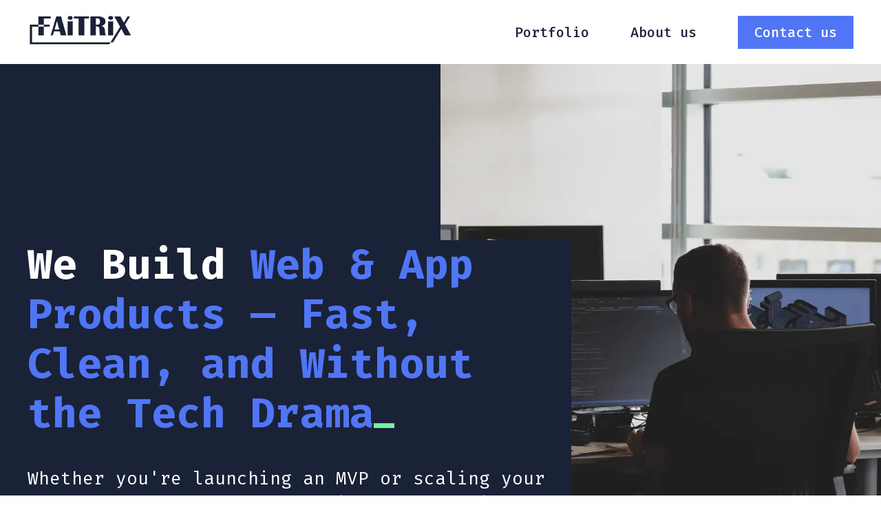

--- FILE ---
content_type: text/html; charset=utf-8
request_url: https://www.faitrix.com/
body_size: 14484
content:
<!DOCTYPE html><html lang="en"><head><meta charSet="utf-8"/><meta name="viewport" content="width=device-width, initial-scale=1"/><link rel="preload" href="/_next/static/media/c97d4358b5ad6f1f-s.p.woff2" as="font" crossorigin="" type="font/woff2"/><link rel="preload" as="image" imageSrcSet="/_next/image?url=%2F_next%2Fstatic%2Fmedia%2Fheader-bg.0febc9c1.webp&amp;w=640&amp;q=75 640w, /_next/image?url=%2F_next%2Fstatic%2Fmedia%2Fheader-bg.0febc9c1.webp&amp;w=750&amp;q=75 750w, /_next/image?url=%2F_next%2Fstatic%2Fmedia%2Fheader-bg.0febc9c1.webp&amp;w=828&amp;q=75 828w, /_next/image?url=%2F_next%2Fstatic%2Fmedia%2Fheader-bg.0febc9c1.webp&amp;w=1080&amp;q=75 1080w, /_next/image?url=%2F_next%2Fstatic%2Fmedia%2Fheader-bg.0febc9c1.webp&amp;w=1200&amp;q=75 1200w, /_next/image?url=%2F_next%2Fstatic%2Fmedia%2Fheader-bg.0febc9c1.webp&amp;w=1920&amp;q=75 1920w, /_next/image?url=%2F_next%2Fstatic%2Fmedia%2Fheader-bg.0febc9c1.webp&amp;w=2048&amp;q=75 2048w, /_next/image?url=%2F_next%2Fstatic%2Fmedia%2Fheader-bg.0febc9c1.webp&amp;w=3840&amp;q=75 3840w" imageSizes="100vw"/><link rel="preload" as="image" href="https://purecatamphetamine.github.io/country-flag-icons/3x2/GB.svg"/><link rel="stylesheet" href="/_next/static/css/22c40a77ba303b47.css" data-precedence="next"/><link rel="stylesheet" href="/_next/static/css/852c6c7bb83c8e3e.css" data-precedence="next"/><link rel="stylesheet" href="/_next/static/css/98a94032d839ee90.css" data-precedence="next"/><link rel="stylesheet" href="/_next/static/css/fb807b49f53cd6da.css" data-precedence="next"/><link rel="preload" as="script" fetchPriority="low" href="/_next/static/chunks/webpack-eafdb319a68d48c7.js"/><script src="/_next/static/chunks/4bd1b696-305e9834903d42f1.js" async=""></script><script src="/_next/static/chunks/684-e0acb01b89feba0f.js" async=""></script><script src="/_next/static/chunks/main-app-da833d75ccee4d74.js" async=""></script><script src="/_next/static/chunks/cd57addb-e43425b1985795c7.js" async=""></script><script src="/_next/static/chunks/333-653abf1f3fb7b826.js" async=""></script><script src="/_next/static/chunks/388-5d27f5b611c43b55.js" async=""></script><script src="/_next/static/chunks/app/page-8b34509536c484a6.js" async=""></script><meta name="next-size-adjust" content=""/><title>FAITRIX — Web &amp; App Development</title><meta name="description" content="Your tech partner for bold ideas."/><link rel="icon" href="/favicon.ico" type="image/x-icon" sizes="16x16"/><link rel="icon" href="/favicon.ico"/><script>document.querySelectorAll('body link[rel="icon"], body link[rel="apple-touch-icon"]').forEach(el => document.head.appendChild(el))</script><script src="/_next/static/chunks/polyfills-42372ed130431b0a.js" noModule=""></script></head><body class="__className_604bc7"><div><nav class="menu_menu__S6D2g container" aria-label="Main navigation"><a href="/"><img alt="Faitrix logo" loading="lazy" width="154" height="48" decoding="async" data-nimg="1" style="color:transparent" srcSet="/_next/image?url=%2F_next%2Fstatic%2Fmedia%2Flogo_white.f3d312ee.png&amp;w=256&amp;q=75 1x, /_next/image?url=%2F_next%2Fstatic%2Fmedia%2Flogo_white.f3d312ee.png&amp;w=384&amp;q=75 2x" src="/_next/image?url=%2F_next%2Fstatic%2Fmedia%2Flogo_white.f3d312ee.png&amp;w=384&amp;q=75"/></a><div class="menu_links__LEU7U"><a class="" href="/portfolio">Portfolio</a><a class="" href="/about">About us</a><button class="button_btn__z4P2U">Contact us</button></div></nav><div><div class="bm-overlay" style="position:absolute;z-index:999;width:100%;height:100%;background:rgba(0, 0, 0, 0.7);opacity:0;-moz-transform:translate3d(100%, 0, 0);-ms-transform:translate3d(100%, 0, 0);-o-transform:translate3d(100%, 0, 0);-webkit-transform:translate3d(100%, 0, 0);transform:translate3d(100%, 0, 0);transition:opacity 0.3s, transform 0s 0.3s;top:0px;left:0px"></div><div><div class="bm-burger-button" style="z-index:1000;position:absolute;width:30px;height:30px;right:20px;top:30px"><button type="button" id="react-burger-menu-btn" style="position:absolute;left:0;top:0;z-index:1;width:100%;height:100%;margin:0;padding:0;border:none;font-size:0;background:transparent;cursor:pointer">Open Menu</button><span><span class="bm-burger-bars" style="position:absolute;height:10%;left:0;right:0;top:0%;opacity:1;background:#3A404E"></span><span class="bm-burger-bars" style="position:absolute;height:10%;left:0;right:0;top:40%;opacity:1;background:#3A404E"></span><span class="bm-burger-bars" style="position:absolute;height:10%;left:0;right:0;top:80%;opacity:1;background:#3A404E"></span></span></div></div><div id="" class="bm-menu-wrap" style="position:fixed;right:0;z-index:1100;width:100%;height:100%;-moz-transform:translate3d(100%, 0, 0);-ms-transform:translate3d(100%, 0, 0);-o-transform:translate3d(100%, 0, 0);-webkit-transform:translate3d(100%, 0, 0);transform:translate3d(100%, 0, 0);transition:all 0.5s;top:0px" aria-hidden="true"><div class="bm-menu mobile-menu" style="height:100%;box-sizing:border-box;overflow:auto;background:#fafafa;padding:22px 40px;font-size:1.15em"><nav class="bm-item-list" style="height:100%"><img alt="Faitrix logo" tabindex="-1" loading="lazy" width="115" height="36" decoding="async" data-nimg="1" class="bm-item" style="color:transparent;display:flex;font-size:24px" srcSet="/_next/image?url=%2F_next%2Fstatic%2Fmedia%2Flogo_white.f3d312ee.png&amp;w=128&amp;q=75 1x, /_next/image?url=%2F_next%2Fstatic%2Fmedia%2Flogo_white.f3d312ee.png&amp;w=256&amp;q=75 2x" src="/_next/image?url=%2F_next%2Fstatic%2Fmedia%2Flogo_white.f3d312ee.png&amp;w=256&amp;q=75"/><div class="bm-item menu_linkList__gJmMn" style="display:flex;font-size:24px" tabindex="-1"><a class="" href="/portfolio">Portfolio</a><a class="" href="/about">About us</a></div><div class="bm-item menu_btn__EQnsV" style="display:flex;font-size:24px" tabindex="-1"><button class="button_btn__z4P2U">Contact us</button></div></nav></div><div><div class="bm-cross-button" style="position:absolute;width:24px;height:24px;right:8px;top:12px;margin-right:10px"><button type="button" id="react-burger-cross-btn" style="position:absolute;left:0;top:0;z-index:1;width:100%;height:100%;margin:0;padding:0;border:none;font-size:0;background:transparent;cursor:pointer" tabindex="-1">Close Menu</button><span style="position:absolute;top:6px;right:14px"><span class="bm-cross" style="position:absolute;width:3px;height:30px;transform:rotate(45deg);background:#1A2238;right:10px;top:5px"></span><span class="bm-cross" style="position:absolute;width:3px;height:30px;transform:rotate(-45deg);background:#1A2238;right:10px;top:5px"></span></span></div></div></div></div></div><section class="header_header__d63ht"><div class="header_titleContainer__O5JrR"><div class="container"><div class="header_title__Huh_Z"><h1 class="Htag_h1__xXcr9">We Build <!-- --> <span>Web &amp; App Products — Fast, Clean, and Without the Tech Drama<!-- --> <span class="header_underscore__1jvMV">_</span></span></h1><p class="ptag_p__TN8iI ptag_xl__oyr1H">Whether you&#x27;re launching an MVP or scaling your product, our PM-led team delivers production-ready code every week — so you stay focused on growth, not micromanaging developers.</p></div></div></div><div class="header_left__f9WqB"></div><div class="header_right__gFjNj"><div class="header_bgc__VD5g0"></div><img alt="person" decoding="async" data-nimg="fill" class="header_headerBg__Zn6fv" style="position:absolute;height:100%;width:100%;left:0;top:0;right:0;bottom:0;color:transparent" sizes="100vw" srcSet="/_next/image?url=%2F_next%2Fstatic%2Fmedia%2Fheader-bg.0febc9c1.webp&amp;w=640&amp;q=75 640w, /_next/image?url=%2F_next%2Fstatic%2Fmedia%2Fheader-bg.0febc9c1.webp&amp;w=750&amp;q=75 750w, /_next/image?url=%2F_next%2Fstatic%2Fmedia%2Fheader-bg.0febc9c1.webp&amp;w=828&amp;q=75 828w, /_next/image?url=%2F_next%2Fstatic%2Fmedia%2Fheader-bg.0febc9c1.webp&amp;w=1080&amp;q=75 1080w, /_next/image?url=%2F_next%2Fstatic%2Fmedia%2Fheader-bg.0febc9c1.webp&amp;w=1200&amp;q=75 1200w, /_next/image?url=%2F_next%2Fstatic%2Fmedia%2Fheader-bg.0febc9c1.webp&amp;w=1920&amp;q=75 1920w, /_next/image?url=%2F_next%2Fstatic%2Fmedia%2Fheader-bg.0febc9c1.webp&amp;w=2048&amp;q=75 2048w, /_next/image?url=%2F_next%2Fstatic%2Fmedia%2Fheader-bg.0febc9c1.webp&amp;w=3840&amp;q=75 3840w" src="/_next/image?url=%2F_next%2Fstatic%2Fmedia%2Fheader-bg.0febc9c1.webp&amp;w=3840&amp;q=75"/></div></section><section class="container" aria-labelledby="services-title"><div class="services_wrapper__lR_ML"><h2 class="Htag_h2__TjbOS" id="services-title">Our services<span class="Htag_span___qcU_">_</span></h2><div class="service-tabs_wrapper__yh0rS"><div class="service-tabs_tabs__L2htV"><div><div class="service-tabs_tab__mpuvb service-tabs_active___VnuT"><span class="service-tabs_icon__OyFkB icon-tablet"></span>Web development</div><div class="service-tabs_tabsContent__wRlFA"><div><h3 class="Htag_h3__HTHLd">Web development</h3><p class="ptag_p__TN8iI ptag_l__reD_d">Whether you need a simple web app or a complex system with roles, permissions, and workflows — we build it fast, clean, and exactly how you need it.

No bloated features. No off-the-shelf shortcuts. Just sharp, reliable development tailored to your business.

From one-page apps to multi-user platforms, we deliver solutions that work — and grow with you.</p></div></div></div><div><div class="service-tabs_tab__mpuvb false"><span class="service-tabs_icon__OyFkB icon-monitor"></span>Custom app development</div></div><div><div class="service-tabs_tab__mpuvb false"><span class="service-tabs_icon__OyFkB icon-racket"></span>MVP Development</div></div><div><div class="service-tabs_tab__mpuvb false"><span class="service-tabs_icon__OyFkB icon-puzle"></span>Discovery</div></div><div><div class="service-tabs_tab__mpuvb false"><span class="service-tabs_icon__OyFkB icon-person"></span>Dedicated team</div></div><div><div class="service-tabs_tab__mpuvb false"><span class="service-tabs_icon__OyFkB icon-medal"></span>Quality Assurance</div></div></div><div class="service-tabs_tabsContent__wRlFA"><h3 class="Htag_h3__HTHLd">Web development</h3><p class="ptag_p__TN8iI ptag_l__reD_d">Whether you need a simple web app or a complex system with roles, permissions, and workflows — we build it fast, clean, and exactly how you need it.

No bloated features. No off-the-shelf shortcuts. Just sharp, reliable development tailored to your business.

From one-page apps to multi-user platforms, we deliver solutions that work — and grow with you.</p></div></div></div></section><div class="technologies_sectionBg__1yWLK"><section class="technologies_technologies__BHRUi container" aria-labelledby="technologies-title"><h2 class="Htag_h2__TjbOS" id="technologies-title">Technologies<span class="Htag_span___qcU_">_</span></h2><div><!--$!--><template data-dgst="BAILOUT_TO_CLIENT_SIDE_RENDERING"></template><!--/$--><img alt="python" loading="lazy" width="132" height="132" decoding="async" data-nimg="1" style="color:transparent" srcSet="/_next/image?url=%2F_next%2Fstatic%2Fmedia%2FPython.e11ecfdd.webp&amp;w=256&amp;q=75 1x, /_next/image?url=%2F_next%2Fstatic%2Fmedia%2FPython.e11ecfdd.webp&amp;w=384&amp;q=75 2x" src="/_next/image?url=%2F_next%2Fstatic%2Fmedia%2FPython.e11ecfdd.webp&amp;w=384&amp;q=75"/><!--$!--><template data-dgst="BAILOUT_TO_CLIENT_SIDE_RENDERING"></template><!--/$--><img alt="python" loading="lazy" width="140" height="140" decoding="async" data-nimg="1" style="color:transparent" srcSet="/_next/image?url=%2F_next%2Fstatic%2Fmedia%2Fgoogle.24958ce6.webp&amp;w=256&amp;q=75 1x, /_next/image?url=%2F_next%2Fstatic%2Fmedia%2Fgoogle.24958ce6.webp&amp;w=384&amp;q=75 2x" src="/_next/image?url=%2F_next%2Fstatic%2Fmedia%2Fgoogle.24958ce6.webp&amp;w=384&amp;q=75"/></div></section></div><section class="approach_approach__CoWgO"><div class="approach_container___PwyS container" aria-labelledby="approach-title"><h2 class="Htag_h2__TjbOS approach_mediaDisplayNone__suYm0" id="approach-title">Our Approach: <b class="approach_sub__N_Z5v">Built to Deliver, Built to Care</b><span class="Htag_span___qcU_">_</span></h2><h2 class="Htag_h2__TjbOS approach_mediaDisplayShow__Ls0G4">Our Approach: <br/> <b class="approach_sub__N_Z5v">Built to Deliver, <br/> Built to Care</b><span class="Htag_span___qcU_">_</span></h2><div class="approach_list__Rv1Ec"><div class="approach_item__EjUKa"><div class="approach_index__DvyXE">0<!-- -->1</div><h3 class="Htag_h3__HTHLd">We Listen — and Clarify with Precision</h3><p class="ptag_p__TN8iI ptag_l__reD_d">Success takes more than writing good code. That’s why we start by truly understanding your idea — and we stay aligned with you at every step. Through questions, feedback, and shared tools, we make sure nothing gets lost in translation.</p></div><div class="approach_item__EjUKa"><div class="approach_index__DvyXE">0<!-- -->2</div><h3 class="Htag_h3__HTHLd">We Deliver on Time — and on Budget</h3><p class="ptag_p__TN8iI ptag_l__reD_d">No vague promises. We define a clear scope, give you a transparent estimate, and stick to it. You’ll always know where we are, what’s done, and what’s next — without chasing us for updates or worrying about scope creep.</p></div><div class="approach_item__EjUKa"><div class="approach_index__DvyXE">0<!-- -->3</div><h3 class="Htag_h3__HTHLd">We Build Software That Works</h3><p class="ptag_p__TN8iI ptag_l__reD_d">From sprint one to your final release, we apply our full experience in development, testing, and product thinking. You’ll see weekly demos, receive stable builds, and know your product is built to scale — not just to &quot;run.&quot;</p></div><div class="approach_item__EjUKa"><div class="approach_index__DvyXE">0<!-- -->4</div><h3 class="Htag_h3__HTHLd">We Care About Your Success — Deeply</h3><p class="ptag_p__TN8iI ptag_l__reD_d">This isn’t just a job for us. We stay available, support you beyond launch, and treat your product like it’s our own. Because when your product wins — we both grow.</p></div></div></div></section><section class="container" aria-labelledby="feedback-title"><div class="feedback_wrapper__t09Sk"><div><div class="carousel_header__HNjAA"><h2 class="Htag_h2__TjbOS" id="feedback-title">Our Customers Say<span class="Htag_span___qcU_">_</span></h2><div style="text-align:center"><button class="carousel_btn__QrjTi" aria-label="left"><svg xmlns="http://www.w3.org/2000/svg" width="24" height="24" fill="none"><path stroke="#1A2238" stroke-linecap="round" stroke-linejoin="round" stroke-width="2" d="M19 12H5M12 19l-7-7 7-7"></path></svg></button><button class="carousel_btn__QrjTi" aria-label="right"><svg xmlns="http://www.w3.org/2000/svg" width="24" height="24" fill="none"><path stroke="#1A2238" stroke-linecap="round" stroke-linejoin="round" stroke-width="2" d="M5 12h14M12 5l7 7-7 7"></path></svg></button></div></div><div class="slick-slider slick-initialized" dir="ltr"><button type="button" data-role="none" class="slick-arrow slick-prev" style="display:block"> <!-- -->Previous</button><div class="slick-list"><div class="slick-track" style="width:500%;left:-100%"><div data-index="-1" tabindex="-1" class="slick-slide slick-cloned" aria-hidden="true" style="width:20%"><div><div class="carousel_card__Y0Zb_" tabindex="-1" style="width:100%;display:inline-block"><div class="carousel_cardInner__QlCQK"><p class="ptag_p__TN8iI ptag_xl__oyr1H">Exceptional work. FaiTRix does`t get scared on really hard challenging tasks. They did a lot of research, implemented features for my cloud project. They were able to catch some of the potential problems with microservices and recommended some best practices on how to resolve them. I am very impressed by their skillful expertise and help.</p><div class="carousel_person__1xqdg"><img alt="Andrii Dubutskiy" loading="lazy" width="120" height="120" decoding="async" data-nimg="1" style="color:transparent" srcSet="/_next/image?url=%2F_next%2Fstatic%2Fmedia%2Fandriy.2eb0fbb7.jpeg&amp;w=128&amp;q=75 1x, /_next/image?url=%2F_next%2Fstatic%2Fmedia%2Fandriy.2eb0fbb7.jpeg&amp;w=256&amp;q=75 2x" src="/_next/image?url=%2F_next%2Fstatic%2Fmedia%2Fandriy.2eb0fbb7.jpeg&amp;w=256&amp;q=75"/><div><h3 class="Htag_h3__HTHLd">Andrii Dubutskiy</h3><span>CEO</span></div></div></div></div></div></div><div data-index="0" class="slick-slide slick-active slick-current" tabindex="-1" aria-hidden="false" style="outline:none;width:20%"><div><div class="carousel_card__Y0Zb_" tabindex="-1" style="width:100%;display:inline-block"><div class="carousel_cardInner__QlCQK"><p class="ptag_p__TN8iI ptag_xl__oyr1H">FaiTRix’s team was very responsive and they always understood the client’s needs. The quality of their work has been reflected in the positive results. The system which created FaiTRix is working perfectly, and it helped the company to achieve control over our services and client opinions.</p><div class="carousel_person__1xqdg"><img alt="Marsel Dzharkas" loading="lazy" width="120" height="120" decoding="async" data-nimg="1" style="color:transparent" srcSet="/_next/image?url=%2F_next%2Fstatic%2Fmedia%2Fmarsel.32f0cae8.jpeg&amp;w=128&amp;q=75 1x, /_next/image?url=%2F_next%2Fstatic%2Fmedia%2Fmarsel.32f0cae8.jpeg&amp;w=256&amp;q=75 2x" src="/_next/image?url=%2F_next%2Fstatic%2Fmedia%2Fmarsel.32f0cae8.jpeg&amp;w=256&amp;q=75"/><div><h3 class="Htag_h3__HTHLd">Marsel Dzharkas</h3><span>CEO</span></div></div></div></div></div></div><div data-index="1" class="slick-slide" tabindex="-1" aria-hidden="true" style="outline:none;width:20%"><div><div class="carousel_card__Y0Zb_" tabindex="-1" style="width:100%;display:inline-block"><div class="carousel_cardInner__QlCQK"><p class="ptag_p__TN8iI ptag_xl__oyr1H">Exceptional work. FaiTRix does`t get scared on really hard challenging tasks. They did a lot of research, implemented features for my cloud project. They were able to catch some of the potential problems with microservices and recommended some best practices on how to resolve them. I am very impressed by their skillful expertise and help.</p><div class="carousel_person__1xqdg"><img alt="Andrii Dubutskiy" loading="lazy" width="120" height="120" decoding="async" data-nimg="1" style="color:transparent" srcSet="/_next/image?url=%2F_next%2Fstatic%2Fmedia%2Fandriy.2eb0fbb7.jpeg&amp;w=128&amp;q=75 1x, /_next/image?url=%2F_next%2Fstatic%2Fmedia%2Fandriy.2eb0fbb7.jpeg&amp;w=256&amp;q=75 2x" src="/_next/image?url=%2F_next%2Fstatic%2Fmedia%2Fandriy.2eb0fbb7.jpeg&amp;w=256&amp;q=75"/><div><h3 class="Htag_h3__HTHLd">Andrii Dubutskiy</h3><span>CEO</span></div></div></div></div></div></div><div data-index="2" tabindex="-1" class="slick-slide slick-cloned" aria-hidden="true" style="width:20%"><div><div class="carousel_card__Y0Zb_" tabindex="-1" style="width:100%;display:inline-block"><div class="carousel_cardInner__QlCQK"><p class="ptag_p__TN8iI ptag_xl__oyr1H">FaiTRix’s team was very responsive and they always understood the client’s needs. The quality of their work has been reflected in the positive results. The system which created FaiTRix is working perfectly, and it helped the company to achieve control over our services and client opinions.</p><div class="carousel_person__1xqdg"><img alt="Marsel Dzharkas" loading="lazy" width="120" height="120" decoding="async" data-nimg="1" style="color:transparent" srcSet="/_next/image?url=%2F_next%2Fstatic%2Fmedia%2Fmarsel.32f0cae8.jpeg&amp;w=128&amp;q=75 1x, /_next/image?url=%2F_next%2Fstatic%2Fmedia%2Fmarsel.32f0cae8.jpeg&amp;w=256&amp;q=75 2x" src="/_next/image?url=%2F_next%2Fstatic%2Fmedia%2Fmarsel.32f0cae8.jpeg&amp;w=256&amp;q=75"/><div><h3 class="Htag_h3__HTHLd">Marsel Dzharkas</h3><span>CEO</span></div></div></div></div></div></div><div data-index="3" tabindex="-1" class="slick-slide slick-cloned" aria-hidden="true" style="width:20%"><div><div class="carousel_card__Y0Zb_" tabindex="-1" style="width:100%;display:inline-block"><div class="carousel_cardInner__QlCQK"><p class="ptag_p__TN8iI ptag_xl__oyr1H">Exceptional work. FaiTRix does`t get scared on really hard challenging tasks. They did a lot of research, implemented features for my cloud project. They were able to catch some of the potential problems with microservices and recommended some best practices on how to resolve them. I am very impressed by their skillful expertise and help.</p><div class="carousel_person__1xqdg"><img alt="Andrii Dubutskiy" loading="lazy" width="120" height="120" decoding="async" data-nimg="1" style="color:transparent" srcSet="/_next/image?url=%2F_next%2Fstatic%2Fmedia%2Fandriy.2eb0fbb7.jpeg&amp;w=128&amp;q=75 1x, /_next/image?url=%2F_next%2Fstatic%2Fmedia%2Fandriy.2eb0fbb7.jpeg&amp;w=256&amp;q=75 2x" src="/_next/image?url=%2F_next%2Fstatic%2Fmedia%2Fandriy.2eb0fbb7.jpeg&amp;w=256&amp;q=75"/><div><h3 class="Htag_h3__HTHLd">Andrii Dubutskiy</h3><span>CEO</span></div></div></div></div></div></div></div></div><button type="button" data-role="none" class="slick-arrow slick-next" style="display:block"> <!-- -->Next</button></div></div></div></section><section class="core_core__VyKvx" aria-labelledby="core-team-title"><div class="core_container__JynYw container"><h2 class="Htag_h2__TjbOS" id="core-team-title">Our <b class="core_sub__N1EEO">Core Team</b><span class="Htag_span___qcU_">_</span></h2><div class="core_persons__ZEnDC"><div class="core_card__Y88N5"><img alt="Vitaliy profile photo" loading="lazy" width="460" height="460" decoding="async" data-nimg="1" style="color:transparent" srcSet="/_next/image?url=https%3A%2F%2Fmedia.licdn.com%2Fdms%2Fimage%2Fv2%2FD4E03AQGun2GaB5_bYg%2Fprofile-displayphoto-shrink_800_800%2Fprofile-displayphoto-shrink_800_800%2F0%2F1712049950632%3Fe%3D1752105600%26v%3Dbeta%26t%3DBkLweyIZ3Rx291g_-K_Am9jCi0sPcE7iGNZTRRUonVU&amp;w=640&amp;q=75 1x, /_next/image?url=https%3A%2F%2Fmedia.licdn.com%2Fdms%2Fimage%2Fv2%2FD4E03AQGun2GaB5_bYg%2Fprofile-displayphoto-shrink_800_800%2Fprofile-displayphoto-shrink_800_800%2F0%2F1712049950632%3Fe%3D1752105600%26v%3Dbeta%26t%3DBkLweyIZ3Rx291g_-K_Am9jCi0sPcE7iGNZTRRUonVU&amp;w=1080&amp;q=75 2x" src="/_next/image?url=https%3A%2F%2Fmedia.licdn.com%2Fdms%2Fimage%2Fv2%2FD4E03AQGun2GaB5_bYg%2Fprofile-displayphoto-shrink_800_800%2Fprofile-displayphoto-shrink_800_800%2F0%2F1712049950632%3Fe%3D1752105600%26v%3Dbeta%26t%3DBkLweyIZ3Rx291g_-K_Am9jCi0sPcE7iGNZTRRUonVU&amp;w=1080&amp;q=75"/><div class="core_desc__svhVp"><div><h3>Vitaliy<!-- --> <span>_</span></h3><span>Co-founder</span></div><a href="https://www.linkedin.com/in/vitaliy-lysyy-a13a43188/" target="_blank" rel="noopener noreferrer"><svg xmlns="http://www.w3.org/2000/svg" width="36" height="36" fill="none"><path fill="#fff" fill-rule="evenodd" d="M0 18C0 8.059 8.059 0 18 0s18 8.059 18 18-8.059 18-18 18S0 27.941 0 18m9.225-3.037V27h3.825V14.963zM9 11.138c0 1.237.9 2.137 2.137 2.137s2.138-.9 2.138-2.138S12.375 9 11.137 9C10.013 9 9 9.9 9 11.137M23.175 27h3.6v-7.425c0-3.712-2.25-4.95-4.387-4.95-1.913 0-3.263 1.238-3.6 2.025v-1.687h-3.6V27h3.824v-6.413c0-1.687 1.125-2.587 2.25-2.587s1.913.563 1.913 2.475z" clip-rule="evenodd"></path></svg></a></div></div><div class="core_card__Y88N5"><img alt="Constantine profile photo" loading="lazy" width="460" height="460" decoding="async" data-nimg="1" style="color:transparent" srcSet="/_next/image?url=https%3A%2F%2Fmedia.licdn.com%2Fdms%2Fimage%2Fv2%2FD4D03AQGsUlCA2ULxNA%2Fprofile-displayphoto-shrink_400_400%2Fprofile-displayphoto-shrink_400_400%2F0%2F1730368562354%3Fe%3D1752105600%26v%3Dbeta%26t%3Drv2TgChu0T19kprMoBugy2NU2-bQnD74BWR41Muk62A&amp;w=640&amp;q=75 1x, /_next/image?url=https%3A%2F%2Fmedia.licdn.com%2Fdms%2Fimage%2Fv2%2FD4D03AQGsUlCA2ULxNA%2Fprofile-displayphoto-shrink_400_400%2Fprofile-displayphoto-shrink_400_400%2F0%2F1730368562354%3Fe%3D1752105600%26v%3Dbeta%26t%3Drv2TgChu0T19kprMoBugy2NU2-bQnD74BWR41Muk62A&amp;w=1080&amp;q=75 2x" src="/_next/image?url=https%3A%2F%2Fmedia.licdn.com%2Fdms%2Fimage%2Fv2%2FD4D03AQGsUlCA2ULxNA%2Fprofile-displayphoto-shrink_400_400%2Fprofile-displayphoto-shrink_400_400%2F0%2F1730368562354%3Fe%3D1752105600%26v%3Dbeta%26t%3Drv2TgChu0T19kprMoBugy2NU2-bQnD74BWR41Muk62A&amp;w=1080&amp;q=75"/><div class="core_desc__svhVp"><div><h3>Constantine<!-- --> <span>_</span></h3><span>Co-founder</span></div><a href="https://www.linkedin.com/in/mizgirov/" target="_blank" rel="noopener noreferrer"><svg xmlns="http://www.w3.org/2000/svg" width="36" height="36" fill="none"><path fill="#fff" fill-rule="evenodd" d="M0 18C0 8.059 8.059 0 18 0s18 8.059 18 18-8.059 18-18 18S0 27.941 0 18m9.225-3.037V27h3.825V14.963zM9 11.138c0 1.237.9 2.137 2.137 2.137s2.138-.9 2.138-2.138S12.375 9 11.137 9C10.013 9 9 9.9 9 11.137M23.175 27h3.6v-7.425c0-3.712-2.25-4.95-4.387-4.95-1.913 0-3.263 1.238-3.6 2.025v-1.687h-3.6V27h3.824v-6.413c0-1.687 1.125-2.587 2.25-2.587s1.913.563 1.913 2.475z" clip-rule="evenodd"></path></svg></a></div></div></div></div></section><section class="container" aria-labelledby="contact-title"><div class="contact_contact__yeABA"><form class=""><h2 class="Htag_h2__TjbOS" id="contact-title"><span>Let’s Start</span><br/>Your Journey Right Now<span class="Htag_span___qcU_">_</span></h2><div class="form_inputWrapper__fUot_"><style data-emotion="css 3os31t">.css-3os31t label{font-family:Fira Code,sans-serif;font-size:16px;color:#767A88;}.css-3os31t .MuiInputBase-input{font-family:Fira Code,sans-serif;caret-color:#77F1A1;color:#1A2238;font-size:18px;}</style><style data-emotion="css 1qpzq09">.css-1qpzq09 label{font-family:Fira Code,sans-serif;font-size:16px;color:#767A88;}.css-1qpzq09 .MuiInputBase-input{font-family:Fira Code,sans-serif;caret-color:#77F1A1;color:#1A2238;font-size:18px;}</style><style data-emotion="css ge2lhk">.css-ge2lhk{display:-webkit-inline-box;display:-webkit-inline-flex;display:-ms-inline-flexbox;display:inline-flex;-webkit-flex-direction:column;-ms-flex-direction:column;flex-direction:column;position:relative;min-width:0;padding:0;margin:0;border:0;vertical-align:top;width:100%;}.css-ge2lhk label{font-family:Fira Code,sans-serif;font-size:16px;color:#767A88;}.css-ge2lhk .MuiInputBase-input{font-family:Fira Code,sans-serif;caret-color:#77F1A1;color:#1A2238;font-size:18px;}</style><div class="MuiFormControl-root MuiFormControl-fullWidth MuiTextField-root css-ge2lhk"><style data-emotion="css jyhunn">.css-jyhunn{display:block;transform-origin:top left;white-space:nowrap;overflow:hidden;text-overflow:ellipsis;max-width:100%;position:absolute;left:0;top:0;-webkit-transform:translate(0, 20px) scale(1);-moz-transform:translate(0, 20px) scale(1);-ms-transform:translate(0, 20px) scale(1);transform:translate(0, 20px) scale(1);-webkit-transition:color 200ms cubic-bezier(0.0, 0, 0.2, 1) 0ms,-webkit-transform 200ms cubic-bezier(0.0, 0, 0.2, 1) 0ms,max-width 200ms cubic-bezier(0.0, 0, 0.2, 1) 0ms;transition:color 200ms cubic-bezier(0.0, 0, 0.2, 1) 0ms,transform 200ms cubic-bezier(0.0, 0, 0.2, 1) 0ms,max-width 200ms cubic-bezier(0.0, 0, 0.2, 1) 0ms;}</style><style data-emotion="css 19wz74a">.css-19wz74a{color:rgba(0, 0, 0, 0.6);font-family:"Roboto","Helvetica","Arial",sans-serif;font-weight:400;font-size:1rem;line-height:1.4375em;letter-spacing:0.00938em;padding:0;position:relative;display:block;transform-origin:top left;white-space:nowrap;overflow:hidden;text-overflow:ellipsis;max-width:100%;position:absolute;left:0;top:0;-webkit-transform:translate(0, 20px) scale(1);-moz-transform:translate(0, 20px) scale(1);-ms-transform:translate(0, 20px) scale(1);transform:translate(0, 20px) scale(1);-webkit-transition:color 200ms cubic-bezier(0.0, 0, 0.2, 1) 0ms,-webkit-transform 200ms cubic-bezier(0.0, 0, 0.2, 1) 0ms,max-width 200ms cubic-bezier(0.0, 0, 0.2, 1) 0ms;transition:color 200ms cubic-bezier(0.0, 0, 0.2, 1) 0ms,transform 200ms cubic-bezier(0.0, 0, 0.2, 1) 0ms,max-width 200ms cubic-bezier(0.0, 0, 0.2, 1) 0ms;}.css-19wz74a.Mui-focused{color:#1976d2;}.css-19wz74a.Mui-disabled{color:rgba(0, 0, 0, 0.38);}.css-19wz74a.Mui-error{color:#d32f2f;}</style><label class="MuiFormLabel-root MuiInputLabel-root MuiInputLabel-formControl MuiInputLabel-animated MuiInputLabel-standard MuiFormLabel-colorPrimary MuiInputLabel-root MuiInputLabel-formControl MuiInputLabel-animated MuiInputLabel-standard css-19wz74a" data-shrink="false" for="name" id="name-label">Name</label><style data-emotion="css-global 1prfaxn">@-webkit-keyframes mui-auto-fill{from{display:block;}}@keyframes mui-auto-fill{from{display:block;}}@-webkit-keyframes mui-auto-fill-cancel{from{display:block;}}@keyframes mui-auto-fill-cancel{from{display:block;}}</style><style data-emotion="css l08v3t">.css-l08v3t{font-family:"Roboto","Helvetica","Arial",sans-serif;font-weight:400;font-size:1rem;line-height:1.4375em;letter-spacing:0.00938em;color:rgba(0, 0, 0, 0.87);box-sizing:border-box;position:relative;cursor:text;display:-webkit-inline-box;display:-webkit-inline-flex;display:-ms-inline-flexbox;display:inline-flex;-webkit-align-items:center;-webkit-box-align:center;-ms-flex-align:center;align-items:center;width:100%;position:relative;}.css-l08v3t.Mui-disabled{color:rgba(0, 0, 0, 0.38);cursor:default;}label+.css-l08v3t{margin-top:16px;}.css-l08v3t::after{left:0;bottom:0;content:"";position:absolute;right:0;-webkit-transform:scaleX(0);-moz-transform:scaleX(0);-ms-transform:scaleX(0);transform:scaleX(0);-webkit-transition:-webkit-transform 200ms cubic-bezier(0.0, 0, 0.2, 1) 0ms;transition:transform 200ms cubic-bezier(0.0, 0, 0.2, 1) 0ms;pointer-events:none;}.css-l08v3t.Mui-focused:after{-webkit-transform:scaleX(1) translateX(0);-moz-transform:scaleX(1) translateX(0);-ms-transform:scaleX(1) translateX(0);transform:scaleX(1) translateX(0);}.css-l08v3t.Mui-error::before,.css-l08v3t.Mui-error::after{border-bottom-color:#d32f2f;}.css-l08v3t::before{border-bottom:1px solid rgba(0, 0, 0, 0.42);left:0;bottom:0;content:"\00a0";position:absolute;right:0;-webkit-transition:border-bottom-color 200ms cubic-bezier(0.4, 0, 0.2, 1) 0ms;transition:border-bottom-color 200ms cubic-bezier(0.4, 0, 0.2, 1) 0ms;pointer-events:none;}.css-l08v3t:hover:not(.Mui-disabled, .Mui-error):before{border-bottom:2px solid rgba(0, 0, 0, 0.87);}@media (hover: none){.css-l08v3t:hover:not(.Mui-disabled, .Mui-error):before{border-bottom:1px solid rgba(0, 0, 0, 0.42);}}.css-l08v3t.Mui-disabled:before{border-bottom-style:dotted;}.css-l08v3t::after{border-bottom:2px solid #1976d2;}</style><div class="MuiInputBase-root MuiInput-root MuiInput-underline MuiInputBase-colorPrimary MuiInputBase-fullWidth MuiInputBase-formControl css-l08v3t"><style data-emotion="css 1juu494">.css-1juu494{font:inherit;letter-spacing:inherit;color:currentColor;padding:4px 0 5px;border:0;box-sizing:content-box;background:none;height:1.4375em;margin:0;-webkit-tap-highlight-color:transparent;display:block;min-width:0;width:100%;-webkit-animation-name:mui-auto-fill-cancel;animation-name:mui-auto-fill-cancel;-webkit-animation-duration:10ms;animation-duration:10ms;}.css-1juu494::-webkit-input-placeholder{color:currentColor;opacity:0.42;-webkit-transition:opacity 200ms cubic-bezier(0.4, 0, 0.2, 1) 0ms;transition:opacity 200ms cubic-bezier(0.4, 0, 0.2, 1) 0ms;}.css-1juu494::-moz-placeholder{color:currentColor;opacity:0.42;-webkit-transition:opacity 200ms cubic-bezier(0.4, 0, 0.2, 1) 0ms;transition:opacity 200ms cubic-bezier(0.4, 0, 0.2, 1) 0ms;}.css-1juu494::-ms-input-placeholder{color:currentColor;opacity:0.42;-webkit-transition:opacity 200ms cubic-bezier(0.4, 0, 0.2, 1) 0ms;transition:opacity 200ms cubic-bezier(0.4, 0, 0.2, 1) 0ms;}.css-1juu494:focus{outline:0;}.css-1juu494:invalid{box-shadow:none;}.css-1juu494::-webkit-search-decoration{-webkit-appearance:none;}label[data-shrink=false]+.MuiInputBase-formControl .css-1juu494::-webkit-input-placeholder{opacity:0!important;}label[data-shrink=false]+.MuiInputBase-formControl .css-1juu494::-moz-placeholder{opacity:0!important;}label[data-shrink=false]+.MuiInputBase-formControl .css-1juu494::-ms-input-placeholder{opacity:0!important;}label[data-shrink=false]+.MuiInputBase-formControl .css-1juu494:focus::-webkit-input-placeholder{opacity:0.42;}label[data-shrink=false]+.MuiInputBase-formControl .css-1juu494:focus::-moz-placeholder{opacity:0.42;}label[data-shrink=false]+.MuiInputBase-formControl .css-1juu494:focus::-ms-input-placeholder{opacity:0.42;}.css-1juu494.Mui-disabled{opacity:1;-webkit-text-fill-color:rgba(0, 0, 0, 0.38);}.css-1juu494:-webkit-autofill{-webkit-animation-duration:5000s;animation-duration:5000s;-webkit-animation-name:mui-auto-fill;animation-name:mui-auto-fill;}</style><input aria-invalid="false" id="name" type="text" class="MuiInputBase-input MuiInput-input css-1juu494" value=""/></div></div><div class="form_inputGroup__b_AVV"><div class="form_inputGroupItem__LmHBX"><style data-emotion="css 3os31t">.css-3os31t label{font-family:Fira Code,sans-serif;font-size:16px;color:#767A88;}.css-3os31t .MuiInputBase-input{font-family:Fira Code,sans-serif;caret-color:#77F1A1;color:#1A2238;font-size:18px;}</style><style data-emotion="css 1qpzq09">.css-1qpzq09 label{font-family:Fira Code,sans-serif;font-size:16px;color:#767A88;}.css-1qpzq09 .MuiInputBase-input{font-family:Fira Code,sans-serif;caret-color:#77F1A1;color:#1A2238;font-size:18px;}</style><style data-emotion="css ge2lhk">.css-ge2lhk{display:-webkit-inline-box;display:-webkit-inline-flex;display:-ms-inline-flexbox;display:inline-flex;-webkit-flex-direction:column;-ms-flex-direction:column;flex-direction:column;position:relative;min-width:0;padding:0;margin:0;border:0;vertical-align:top;width:100%;}.css-ge2lhk label{font-family:Fira Code,sans-serif;font-size:16px;color:#767A88;}.css-ge2lhk .MuiInputBase-input{font-family:Fira Code,sans-serif;caret-color:#77F1A1;color:#1A2238;font-size:18px;}</style><div class="MuiFormControl-root MuiFormControl-fullWidth MuiTextField-root css-ge2lhk"><style data-emotion="css jyhunn">.css-jyhunn{display:block;transform-origin:top left;white-space:nowrap;overflow:hidden;text-overflow:ellipsis;max-width:100%;position:absolute;left:0;top:0;-webkit-transform:translate(0, 20px) scale(1);-moz-transform:translate(0, 20px) scale(1);-ms-transform:translate(0, 20px) scale(1);transform:translate(0, 20px) scale(1);-webkit-transition:color 200ms cubic-bezier(0.0, 0, 0.2, 1) 0ms,-webkit-transform 200ms cubic-bezier(0.0, 0, 0.2, 1) 0ms,max-width 200ms cubic-bezier(0.0, 0, 0.2, 1) 0ms;transition:color 200ms cubic-bezier(0.0, 0, 0.2, 1) 0ms,transform 200ms cubic-bezier(0.0, 0, 0.2, 1) 0ms,max-width 200ms cubic-bezier(0.0, 0, 0.2, 1) 0ms;}</style><style data-emotion="css 19wz74a">.css-19wz74a{color:rgba(0, 0, 0, 0.6);font-family:"Roboto","Helvetica","Arial",sans-serif;font-weight:400;font-size:1rem;line-height:1.4375em;letter-spacing:0.00938em;padding:0;position:relative;display:block;transform-origin:top left;white-space:nowrap;overflow:hidden;text-overflow:ellipsis;max-width:100%;position:absolute;left:0;top:0;-webkit-transform:translate(0, 20px) scale(1);-moz-transform:translate(0, 20px) scale(1);-ms-transform:translate(0, 20px) scale(1);transform:translate(0, 20px) scale(1);-webkit-transition:color 200ms cubic-bezier(0.0, 0, 0.2, 1) 0ms,-webkit-transform 200ms cubic-bezier(0.0, 0, 0.2, 1) 0ms,max-width 200ms cubic-bezier(0.0, 0, 0.2, 1) 0ms;transition:color 200ms cubic-bezier(0.0, 0, 0.2, 1) 0ms,transform 200ms cubic-bezier(0.0, 0, 0.2, 1) 0ms,max-width 200ms cubic-bezier(0.0, 0, 0.2, 1) 0ms;}.css-19wz74a.Mui-focused{color:#1976d2;}.css-19wz74a.Mui-disabled{color:rgba(0, 0, 0, 0.38);}.css-19wz74a.Mui-error{color:#d32f2f;}</style><label class="MuiFormLabel-root MuiInputLabel-root MuiInputLabel-formControl MuiInputLabel-animated MuiInputLabel-standard MuiFormLabel-colorPrimary MuiInputLabel-root MuiInputLabel-formControl MuiInputLabel-animated MuiInputLabel-standard css-19wz74a" data-shrink="false" for="email" id="email-label">Email</label><style data-emotion="css-global 1prfaxn">@-webkit-keyframes mui-auto-fill{from{display:block;}}@keyframes mui-auto-fill{from{display:block;}}@-webkit-keyframes mui-auto-fill-cancel{from{display:block;}}@keyframes mui-auto-fill-cancel{from{display:block;}}</style><style data-emotion="css l08v3t">.css-l08v3t{font-family:"Roboto","Helvetica","Arial",sans-serif;font-weight:400;font-size:1rem;line-height:1.4375em;letter-spacing:0.00938em;color:rgba(0, 0, 0, 0.87);box-sizing:border-box;position:relative;cursor:text;display:-webkit-inline-box;display:-webkit-inline-flex;display:-ms-inline-flexbox;display:inline-flex;-webkit-align-items:center;-webkit-box-align:center;-ms-flex-align:center;align-items:center;width:100%;position:relative;}.css-l08v3t.Mui-disabled{color:rgba(0, 0, 0, 0.38);cursor:default;}label+.css-l08v3t{margin-top:16px;}.css-l08v3t::after{left:0;bottom:0;content:"";position:absolute;right:0;-webkit-transform:scaleX(0);-moz-transform:scaleX(0);-ms-transform:scaleX(0);transform:scaleX(0);-webkit-transition:-webkit-transform 200ms cubic-bezier(0.0, 0, 0.2, 1) 0ms;transition:transform 200ms cubic-bezier(0.0, 0, 0.2, 1) 0ms;pointer-events:none;}.css-l08v3t.Mui-focused:after{-webkit-transform:scaleX(1) translateX(0);-moz-transform:scaleX(1) translateX(0);-ms-transform:scaleX(1) translateX(0);transform:scaleX(1) translateX(0);}.css-l08v3t.Mui-error::before,.css-l08v3t.Mui-error::after{border-bottom-color:#d32f2f;}.css-l08v3t::before{border-bottom:1px solid rgba(0, 0, 0, 0.42);left:0;bottom:0;content:"\00a0";position:absolute;right:0;-webkit-transition:border-bottom-color 200ms cubic-bezier(0.4, 0, 0.2, 1) 0ms;transition:border-bottom-color 200ms cubic-bezier(0.4, 0, 0.2, 1) 0ms;pointer-events:none;}.css-l08v3t:hover:not(.Mui-disabled, .Mui-error):before{border-bottom:2px solid rgba(0, 0, 0, 0.87);}@media (hover: none){.css-l08v3t:hover:not(.Mui-disabled, .Mui-error):before{border-bottom:1px solid rgba(0, 0, 0, 0.42);}}.css-l08v3t.Mui-disabled:before{border-bottom-style:dotted;}.css-l08v3t::after{border-bottom:2px solid #1976d2;}</style><div class="MuiInputBase-root MuiInput-root MuiInput-underline MuiInputBase-colorPrimary MuiInputBase-fullWidth MuiInputBase-formControl css-l08v3t"><style data-emotion="css 1juu494">.css-1juu494{font:inherit;letter-spacing:inherit;color:currentColor;padding:4px 0 5px;border:0;box-sizing:content-box;background:none;height:1.4375em;margin:0;-webkit-tap-highlight-color:transparent;display:block;min-width:0;width:100%;-webkit-animation-name:mui-auto-fill-cancel;animation-name:mui-auto-fill-cancel;-webkit-animation-duration:10ms;animation-duration:10ms;}.css-1juu494::-webkit-input-placeholder{color:currentColor;opacity:0.42;-webkit-transition:opacity 200ms cubic-bezier(0.4, 0, 0.2, 1) 0ms;transition:opacity 200ms cubic-bezier(0.4, 0, 0.2, 1) 0ms;}.css-1juu494::-moz-placeholder{color:currentColor;opacity:0.42;-webkit-transition:opacity 200ms cubic-bezier(0.4, 0, 0.2, 1) 0ms;transition:opacity 200ms cubic-bezier(0.4, 0, 0.2, 1) 0ms;}.css-1juu494::-ms-input-placeholder{color:currentColor;opacity:0.42;-webkit-transition:opacity 200ms cubic-bezier(0.4, 0, 0.2, 1) 0ms;transition:opacity 200ms cubic-bezier(0.4, 0, 0.2, 1) 0ms;}.css-1juu494:focus{outline:0;}.css-1juu494:invalid{box-shadow:none;}.css-1juu494::-webkit-search-decoration{-webkit-appearance:none;}label[data-shrink=false]+.MuiInputBase-formControl .css-1juu494::-webkit-input-placeholder{opacity:0!important;}label[data-shrink=false]+.MuiInputBase-formControl .css-1juu494::-moz-placeholder{opacity:0!important;}label[data-shrink=false]+.MuiInputBase-formControl .css-1juu494::-ms-input-placeholder{opacity:0!important;}label[data-shrink=false]+.MuiInputBase-formControl .css-1juu494:focus::-webkit-input-placeholder{opacity:0.42;}label[data-shrink=false]+.MuiInputBase-formControl .css-1juu494:focus::-moz-placeholder{opacity:0.42;}label[data-shrink=false]+.MuiInputBase-formControl .css-1juu494:focus::-ms-input-placeholder{opacity:0.42;}.css-1juu494.Mui-disabled{opacity:1;-webkit-text-fill-color:rgba(0, 0, 0, 0.38);}.css-1juu494:-webkit-autofill{-webkit-animation-duration:5000s;animation-duration:5000s;-webkit-animation-name:mui-auto-fill;animation-name:mui-auto-fill;}</style><input aria-invalid="false" id="email" type="text" class="MuiInputBase-input MuiInput-input css-1juu494" value=""/></div></div></div><div class="form_inputGroupItem__LmHBX"><div class="form_phone__NvkKx PhoneInput"><div class="PhoneInputCountry"><select name="phoneCountry" aria-label="Phone number country" class="PhoneInputCountrySelect"><option value="ZZ">International</option><option value="AF">Afghanistan</option><option value="AX">Åland Islands</option><option value="AL">Albania</option><option value="DZ">Algeria</option><option value="AS">American Samoa</option><option value="AD">Andorra</option><option value="AO">Angola</option><option value="AI">Anguilla</option><option value="AG">Antigua and Barbuda</option><option value="AR">Argentina</option><option value="AM">Armenia</option><option value="AW">Aruba</option><option value="AC">Ascension Island</option><option value="AU">Australia</option><option value="AT">Austria</option><option value="AZ">Azerbaijan</option><option value="BS">Bahamas</option><option value="BH">Bahrain</option><option value="BD">Bangladesh</option><option value="BB">Barbados</option><option value="BY">Belarus</option><option value="BE">Belgium</option><option value="BZ">Belize</option><option value="BJ">Benin</option><option value="BM">Bermuda</option><option value="BT">Bhutan</option><option value="BO">Bolivia</option><option value="BQ">Bonaire, Sint Eustatius and Saba</option><option value="BA">Bosnia and Herzegovina</option><option value="BW">Botswana</option><option value="BR">Brazil</option><option value="IO">British Indian Ocean Territory</option><option value="BN">Brunei Darussalam</option><option value="BG">Bulgaria</option><option value="BF">Burkina Faso</option><option value="BI">Burundi</option><option value="KH">Cambodia</option><option value="CM">Cameroon</option><option value="CA">Canada</option><option value="CV">Cape Verde</option><option value="KY">Cayman Islands</option><option value="CF">Central African Republic</option><option value="TD">Chad</option><option value="CL">Chile</option><option value="CN">China</option><option value="CX">Christmas Island</option><option value="CC">Cocos (Keeling) Islands</option><option value="CO">Colombia</option><option value="KM">Comoros</option><option value="CG">Congo</option><option value="CD">Congo, Democratic Republic of the</option><option value="CK">Cook Islands</option><option value="CR">Costa Rica</option><option value="CI">Cote d&#x27;Ivoire</option><option value="HR">Croatia</option><option value="CU">Cuba</option><option value="CW">Curaçao</option><option value="CY">Cyprus</option><option value="CZ">Czech Republic</option><option value="DK">Denmark</option><option value="DJ">Djibouti</option><option value="DM">Dominica</option><option value="DO">Dominican Republic</option><option value="EC">Ecuador</option><option value="EG">Egypt</option><option value="SV">El Salvador</option><option value="GQ">Equatorial Guinea</option><option value="ER">Eritrea</option><option value="EE">Estonia</option><option value="ET">Ethiopia</option><option value="FK">Falkland Islands</option><option value="FO">Faroe Islands</option><option value="FM">Federated States of Micronesia</option><option value="FJ">Fiji</option><option value="FI">Finland</option><option value="FR">France</option><option value="GF">French Guiana</option><option value="PF">French Polynesia</option><option value="GA">Gabon</option><option value="GM">Gambia</option><option value="GE">Georgia</option><option value="DE">Germany</option><option value="GH">Ghana</option><option value="GI">Gibraltar</option><option value="GR">Greece</option><option value="GL">Greenland</option><option value="GD">Grenada</option><option value="GP">Guadeloupe</option><option value="GU">Guam</option><option value="GT">Guatemala</option><option value="GG">Guernsey</option><option value="GN">Guinea</option><option value="GW">Guinea-Bissau</option><option value="GY">Guyana</option><option value="HT">Haiti</option><option value="VA">Holy See (Vatican City State)</option><option value="HN">Honduras</option><option value="HK">Hong Kong</option><option value="HU">Hungary</option><option value="IS">Iceland</option><option value="IN">India</option><option value="ID">Indonesia</option><option value="IR">Iran</option><option value="IQ">Iraq</option><option value="IE">Ireland</option><option value="IM">Isle of Man</option><option value="IL">Israel</option><option value="IT">Italy</option><option value="JM">Jamaica</option><option value="JP">Japan</option><option value="JE">Jersey</option><option value="JO">Jordan</option><option value="KZ">Kazakhstan</option><option value="KE">Kenya</option><option value="KI">Kiribati</option><option value="XK">Kosovo</option><option value="KW">Kuwait</option><option value="KG">Kyrgyzstan</option><option value="LA">Laos</option><option value="LV">Latvia</option><option value="LB">Lebanon</option><option value="LS">Lesotho</option><option value="LR">Liberia</option><option value="LY">Libya</option><option value="LI">Liechtenstein</option><option value="LT">Lithuania</option><option value="LU">Luxembourg</option><option value="MO">Macao</option><option value="MG">Madagascar</option><option value="MW">Malawi</option><option value="MY">Malaysia</option><option value="MV">Maldives</option><option value="ML">Mali</option><option value="MT">Malta</option><option value="MH">Marshall Islands</option><option value="MQ">Martinique</option><option value="MR">Mauritania</option><option value="MU">Mauritius</option><option value="YT">Mayotte</option><option value="MX">Mexico</option><option value="MD">Moldova</option><option value="MC">Monaco</option><option value="MN">Mongolia</option><option value="ME">Montenegro</option><option value="MS">Montserrat</option><option value="MA">Morocco</option><option value="MZ">Mozambique</option><option value="MM">Myanmar</option><option value="NA">Namibia</option><option value="NR">Nauru</option><option value="NP">Nepal</option><option value="NL">Netherlands</option><option value="NC">New Caledonia</option><option value="NZ">New Zealand</option><option value="NI">Nicaragua</option><option value="NE">Niger</option><option value="NG">Nigeria</option><option value="NU">Niue</option><option value="NF">Norfolk Island</option><option value="KP">North Korea</option><option value="MK">North Macedonia</option><option value="MP">Northern Mariana Islands</option><option value="NO">Norway</option><option value="OM">Oman</option><option value="PK">Pakistan</option><option value="PW">Palau</option><option value="PS">Palestine</option><option value="PA">Panama</option><option value="PG">Papua New Guinea</option><option value="PY">Paraguay</option><option value="PE">Peru</option><option value="PH">Philippines</option><option value="PL">Poland</option><option value="PT">Portugal</option><option value="PR">Puerto Rico</option><option value="QA">Qatar</option><option value="RE">Reunion</option><option value="RO">Romania</option><option value="RU">Russia</option><option value="RW">Rwanda</option><option value="BL">Saint Barthélemy</option><option value="SH">Saint Helena</option><option value="KN">Saint Kitts and Nevis</option><option value="LC">Saint Lucia</option><option value="MF">Saint Martin (French Part)</option><option value="PM">Saint Pierre and Miquelon</option><option value="VC">Saint Vincent and the Grenadines</option><option value="WS">Samoa</option><option value="SM">San Marino</option><option value="ST">Sao Tome and Principe</option><option value="SA">Saudi Arabia</option><option value="SN">Senegal</option><option value="RS">Serbia</option><option value="SC">Seychelles</option><option value="SL">Sierra Leone</option><option value="SG">Singapore</option><option value="SX">Sint Maarten</option><option value="SK">Slovakia</option><option value="SI">Slovenia</option><option value="SB">Solomon Islands</option><option value="SO">Somalia</option><option value="ZA">South Africa</option><option value="KR">South Korea</option><option value="SS">South Sudan</option><option value="ES">Spain</option><option value="LK">Sri Lanka</option><option value="SD">Sudan</option><option value="SR">Suriname</option><option value="SJ">Svalbard and Jan Mayen</option><option value="SZ">Swaziland</option><option value="SE">Sweden</option><option value="CH">Switzerland</option><option value="SY">Syria</option><option value="TW">Taiwan</option><option value="TJ">Tajikistan</option><option value="TZ">Tanzania</option><option value="TH">Thailand</option><option value="TL">Timor-Leste</option><option value="TG">Togo</option><option value="TK">Tokelau</option><option value="TO">Tonga</option><option value="TT">Trinidad and Tobago</option><option value="TA">Tristan da Cunha</option><option value="TN">Tunisia</option><option value="TR">Turkey</option><option value="TM">Turkmenistan</option><option value="TC">Turks and Caicos Islands</option><option value="TV">Tuvalu</option><option value="UG">Uganda</option><option value="UA">Ukraine</option><option value="AE">United Arab Emirates</option><option value="GB" selected="">United Kingdom</option><option value="US">United States</option><option value="UY">Uruguay</option><option value="UZ">Uzbekistan</option><option value="VU">Vanuatu</option><option value="VE">Venezuela</option><option value="VN">Vietnam</option><option value="VG">Virgin Islands, British</option><option value="VI">Virgin Islands, U.S.</option><option value="WF">Wallis and Futuna</option><option value="EH">Western Sahara</option><option value="YE">Yemen</option><option value="ZM">Zambia</option><option value="ZW">Zimbabwe</option></select><div aria-hidden="true" class="PhoneInputCountryIcon PhoneInputCountryIcon--border"><img class="PhoneInputCountryIconImg" alt="United Kingdom" src="https://purecatamphetamine.github.io/country-flag-icons/3x2/GB.svg"/></div><div class="PhoneInputCountrySelectArrow"></div></div><input type="tel" autoComplete="tel" label="Phone Number" data-cy="user-phone" placeholder="Enter phone number" class="PhoneInputInput" name="phone" value=""/></div></div></div><style data-emotion="css 3os31t">.css-3os31t label{font-family:Fira Code,sans-serif;font-size:16px;color:#767A88;}.css-3os31t .MuiInputBase-input{font-family:Fira Code,sans-serif;caret-color:#77F1A1;color:#1A2238;font-size:18px;}</style><style data-emotion="css 1qpzq09">.css-1qpzq09 label{font-family:Fira Code,sans-serif;font-size:16px;color:#767A88;}.css-1qpzq09 .MuiInputBase-input{font-family:Fira Code,sans-serif;caret-color:#77F1A1;color:#1A2238;font-size:18px;}</style><style data-emotion="css ge2lhk">.css-ge2lhk{display:-webkit-inline-box;display:-webkit-inline-flex;display:-ms-inline-flexbox;display:inline-flex;-webkit-flex-direction:column;-ms-flex-direction:column;flex-direction:column;position:relative;min-width:0;padding:0;margin:0;border:0;vertical-align:top;width:100%;}.css-ge2lhk label{font-family:Fira Code,sans-serif;font-size:16px;color:#767A88;}.css-ge2lhk .MuiInputBase-input{font-family:Fira Code,sans-serif;caret-color:#77F1A1;color:#1A2238;font-size:18px;}</style><div class="MuiFormControl-root MuiFormControl-fullWidth MuiTextField-root css-ge2lhk"><style data-emotion="css jyhunn">.css-jyhunn{display:block;transform-origin:top left;white-space:nowrap;overflow:hidden;text-overflow:ellipsis;max-width:100%;position:absolute;left:0;top:0;-webkit-transform:translate(0, 20px) scale(1);-moz-transform:translate(0, 20px) scale(1);-ms-transform:translate(0, 20px) scale(1);transform:translate(0, 20px) scale(1);-webkit-transition:color 200ms cubic-bezier(0.0, 0, 0.2, 1) 0ms,-webkit-transform 200ms cubic-bezier(0.0, 0, 0.2, 1) 0ms,max-width 200ms cubic-bezier(0.0, 0, 0.2, 1) 0ms;transition:color 200ms cubic-bezier(0.0, 0, 0.2, 1) 0ms,transform 200ms cubic-bezier(0.0, 0, 0.2, 1) 0ms,max-width 200ms cubic-bezier(0.0, 0, 0.2, 1) 0ms;}</style><style data-emotion="css 19wz74a">.css-19wz74a{color:rgba(0, 0, 0, 0.6);font-family:"Roboto","Helvetica","Arial",sans-serif;font-weight:400;font-size:1rem;line-height:1.4375em;letter-spacing:0.00938em;padding:0;position:relative;display:block;transform-origin:top left;white-space:nowrap;overflow:hidden;text-overflow:ellipsis;max-width:100%;position:absolute;left:0;top:0;-webkit-transform:translate(0, 20px) scale(1);-moz-transform:translate(0, 20px) scale(1);-ms-transform:translate(0, 20px) scale(1);transform:translate(0, 20px) scale(1);-webkit-transition:color 200ms cubic-bezier(0.0, 0, 0.2, 1) 0ms,-webkit-transform 200ms cubic-bezier(0.0, 0, 0.2, 1) 0ms,max-width 200ms cubic-bezier(0.0, 0, 0.2, 1) 0ms;transition:color 200ms cubic-bezier(0.0, 0, 0.2, 1) 0ms,transform 200ms cubic-bezier(0.0, 0, 0.2, 1) 0ms,max-width 200ms cubic-bezier(0.0, 0, 0.2, 1) 0ms;}.css-19wz74a.Mui-focused{color:#1976d2;}.css-19wz74a.Mui-disabled{color:rgba(0, 0, 0, 0.38);}.css-19wz74a.Mui-error{color:#d32f2f;}</style><label class="MuiFormLabel-root MuiInputLabel-root MuiInputLabel-formControl MuiInputLabel-animated MuiInputLabel-standard MuiFormLabel-colorPrimary MuiInputLabel-root MuiInputLabel-formControl MuiInputLabel-animated MuiInputLabel-standard css-19wz74a" data-shrink="false" for="description" id="description-label">Share more about your idea</label><style data-emotion="css-global 1prfaxn">@-webkit-keyframes mui-auto-fill{from{display:block;}}@keyframes mui-auto-fill{from{display:block;}}@-webkit-keyframes mui-auto-fill-cancel{from{display:block;}}@keyframes mui-auto-fill-cancel{from{display:block;}}</style><style data-emotion="css l08v3t">.css-l08v3t{font-family:"Roboto","Helvetica","Arial",sans-serif;font-weight:400;font-size:1rem;line-height:1.4375em;letter-spacing:0.00938em;color:rgba(0, 0, 0, 0.87);box-sizing:border-box;position:relative;cursor:text;display:-webkit-inline-box;display:-webkit-inline-flex;display:-ms-inline-flexbox;display:inline-flex;-webkit-align-items:center;-webkit-box-align:center;-ms-flex-align:center;align-items:center;width:100%;position:relative;}.css-l08v3t.Mui-disabled{color:rgba(0, 0, 0, 0.38);cursor:default;}label+.css-l08v3t{margin-top:16px;}.css-l08v3t::after{left:0;bottom:0;content:"";position:absolute;right:0;-webkit-transform:scaleX(0);-moz-transform:scaleX(0);-ms-transform:scaleX(0);transform:scaleX(0);-webkit-transition:-webkit-transform 200ms cubic-bezier(0.0, 0, 0.2, 1) 0ms;transition:transform 200ms cubic-bezier(0.0, 0, 0.2, 1) 0ms;pointer-events:none;}.css-l08v3t.Mui-focused:after{-webkit-transform:scaleX(1) translateX(0);-moz-transform:scaleX(1) translateX(0);-ms-transform:scaleX(1) translateX(0);transform:scaleX(1) translateX(0);}.css-l08v3t.Mui-error::before,.css-l08v3t.Mui-error::after{border-bottom-color:#d32f2f;}.css-l08v3t::before{border-bottom:1px solid rgba(0, 0, 0, 0.42);left:0;bottom:0;content:"\00a0";position:absolute;right:0;-webkit-transition:border-bottom-color 200ms cubic-bezier(0.4, 0, 0.2, 1) 0ms;transition:border-bottom-color 200ms cubic-bezier(0.4, 0, 0.2, 1) 0ms;pointer-events:none;}.css-l08v3t:hover:not(.Mui-disabled, .Mui-error):before{border-bottom:2px solid rgba(0, 0, 0, 0.87);}@media (hover: none){.css-l08v3t:hover:not(.Mui-disabled, .Mui-error):before{border-bottom:1px solid rgba(0, 0, 0, 0.42);}}.css-l08v3t.Mui-disabled:before{border-bottom-style:dotted;}.css-l08v3t::after{border-bottom:2px solid #1976d2;}</style><div class="MuiInputBase-root MuiInput-root MuiInput-underline MuiInputBase-colorPrimary MuiInputBase-fullWidth MuiInputBase-formControl css-l08v3t"><style data-emotion="css 1juu494">.css-1juu494{font:inherit;letter-spacing:inherit;color:currentColor;padding:4px 0 5px;border:0;box-sizing:content-box;background:none;height:1.4375em;margin:0;-webkit-tap-highlight-color:transparent;display:block;min-width:0;width:100%;-webkit-animation-name:mui-auto-fill-cancel;animation-name:mui-auto-fill-cancel;-webkit-animation-duration:10ms;animation-duration:10ms;}.css-1juu494::-webkit-input-placeholder{color:currentColor;opacity:0.42;-webkit-transition:opacity 200ms cubic-bezier(0.4, 0, 0.2, 1) 0ms;transition:opacity 200ms cubic-bezier(0.4, 0, 0.2, 1) 0ms;}.css-1juu494::-moz-placeholder{color:currentColor;opacity:0.42;-webkit-transition:opacity 200ms cubic-bezier(0.4, 0, 0.2, 1) 0ms;transition:opacity 200ms cubic-bezier(0.4, 0, 0.2, 1) 0ms;}.css-1juu494::-ms-input-placeholder{color:currentColor;opacity:0.42;-webkit-transition:opacity 200ms cubic-bezier(0.4, 0, 0.2, 1) 0ms;transition:opacity 200ms cubic-bezier(0.4, 0, 0.2, 1) 0ms;}.css-1juu494:focus{outline:0;}.css-1juu494:invalid{box-shadow:none;}.css-1juu494::-webkit-search-decoration{-webkit-appearance:none;}label[data-shrink=false]+.MuiInputBase-formControl .css-1juu494::-webkit-input-placeholder{opacity:0!important;}label[data-shrink=false]+.MuiInputBase-formControl .css-1juu494::-moz-placeholder{opacity:0!important;}label[data-shrink=false]+.MuiInputBase-formControl .css-1juu494::-ms-input-placeholder{opacity:0!important;}label[data-shrink=false]+.MuiInputBase-formControl .css-1juu494:focus::-webkit-input-placeholder{opacity:0.42;}label[data-shrink=false]+.MuiInputBase-formControl .css-1juu494:focus::-moz-placeholder{opacity:0.42;}label[data-shrink=false]+.MuiInputBase-formControl .css-1juu494:focus::-ms-input-placeholder{opacity:0.42;}.css-1juu494.Mui-disabled{opacity:1;-webkit-text-fill-color:rgba(0, 0, 0, 0.38);}.css-1juu494:-webkit-autofill{-webkit-animation-duration:5000s;animation-duration:5000s;-webkit-animation-name:mui-auto-fill;animation-name:mui-auto-fill;}</style><input aria-invalid="false" id="description" type="text" class="MuiInputBase-input MuiInput-input css-1juu494" value=""/></div></div></div><button class="form_btn__73Bcq">Send message</button></form></div></section><div class="background" aria-hidden="true"></div><section class="footer_footer__mQF6i"><div class="container __className_ae1979"><div class="footer_content__C_uiz"><div class="footer_logoNone__Nu0__"><img alt="faitrix" loading="lazy" width="154" height="48" decoding="async" data-nimg="1" style="color:transparent" srcSet="/_next/image?url=%2F_next%2Fstatic%2Fmedia%2FLogo.3e3f5843.png&amp;w=256&amp;q=75 1x, /_next/image?url=%2F_next%2Fstatic%2Fmedia%2FLogo.3e3f5843.png&amp;w=384&amp;q=75 2x" src="/_next/image?url=%2F_next%2Fstatic%2Fmedia%2FLogo.3e3f5843.png&amp;w=384&amp;q=75"/></div><div><div class="footer_logoShow__3MhnW"><img alt="faitrix" loading="lazy" width="128" height="48" decoding="async" data-nimg="1" style="color:transparent" srcSet="/_next/image?url=%2F_next%2Fstatic%2Fmedia%2FLogo.3e3f5843.png&amp;w=128&amp;q=75 1x, /_next/image?url=%2F_next%2Fstatic%2Fmedia%2FLogo.3e3f5843.png&amp;w=256&amp;q=75 2x" src="/_next/image?url=%2F_next%2Fstatic%2Fmedia%2FLogo.3e3f5843.png&amp;w=256&amp;q=75"/></div><div class="footer_contact__bBeTH"><svg xmlns="http://www.w3.org/2000/svg" width="45" height="15" fill="none" viewBox="0 0 24 15"><path fill="#4D72C0" d="M23.366.001H.326v14.002h23.04z"></path><path fill="#F2DD30" d="M23.366 7H.326v7.003h23.04z"></path></svg><h5>Ukraine, Lviv, 79000 Heroiv Upa, 73</h5></div><div class="footer_contact__bBeTH"><a href="mailto: info@faitrix.com"><svg xmlns="http://www.w3.org/2000/svg" width="24" height="24" fill="none"><path stroke="#1A2238" stroke-linecap="round" stroke-linejoin="round" stroke-width="2" d="M4 4h16c1.1 0 2 .9 2 2v12c0 1.1-.9 2-2 2H4c-1.1 0-2-.9-2-2V6c0-1.1.9-2 2-2"></path><path stroke="#1A2238" stroke-linecap="round" stroke-linejoin="round" stroke-width="2" d="m22 6-10 7L2 6"></path></svg><h5>info@faitrix.com</h5></a></div></div><div class="footer_menu__ph_u_"><a href="/portfolio">Portfolio</a><a href="/about">About us</a></div><div class="footer_network__alcdb"><a href="https://www.linkedin.com/company/75744044" target="_blank" aria-label="Read more about Faitrix on Linkedin"><svg xmlns="http://www.w3.org/2000/svg" width="40" height="40" fill="none"><path fill="#1A2238" d="M.5.5h39v39H.5z"></path><path fill="#fff" d="M15.018 29V16.987H11.28V29zM13.17 15.34c.562 0 1.085-.202 1.526-.644.402-.401.643-.924.643-1.526 0-.563-.24-1.085-.643-1.527-.441-.402-.964-.643-1.526-.643-.603 0-1.125.241-1.527.643A2.1 2.1 0 0 0 11 13.17c0 .602.2 1.125.643 1.526.402.442.924.643 1.527.643M29 29v-6.59c0-1.848-.281-3.214-.804-4.097-.723-1.085-1.928-1.648-3.656-1.648-.884 0-1.607.241-2.25.643-.602.362-1.044.804-1.285 1.326h-.04v-1.647h-3.577V29h3.697v-5.946c0-.924.12-1.648.402-2.13q.482-.964 1.808-.964c.843 0 1.406.361 1.727 1.085.161.442.241 1.125.241 2.089V29z"></path><path stroke="#000" d="M.5.5h39v39H.5z"></path></svg></a><a href="https://clutch.co/profile/faitrix#summary" target="_blank" aria-label="Read more about Faitrix on Clutch"><svg xmlns="http://www.w3.org/2000/svg" width="40" height="40" fill="none"><path fill="#1A2238" d="M.5.5h39v39H.5z"></path><path fill="#fff" d="M25.296 24.757c-.899.818-2.086 1.27-3.388 1.27-2.87 0-4.98-2.133-4.98-5.062 0-2.928 2.042-4.972 4.98-4.972 1.28 0 2.49.431 3.41 1.249l.627.545 2.783-2.815-.696-.636C26.394 12.839 24.22 12 21.907 12 16.747 12 13 15.768 13 20.944 13 26.098 16.837 30 21.907 30c2.356 0 4.553-.84 6.17-2.36l.673-.636-2.827-2.813z"></path><path fill="#fff" d="M21.772 17.991c.792 0 1.55.318 2.11.885.56.566.874 1.334.874 2.135s-.314 1.57-.874 2.135a2.97 2.97 0 0 1-2.11.885c-.791 0-1.55-.318-2.11-.885a3.04 3.04 0 0 1-.874-2.135c0-.8.314-1.569.874-2.135a2.97 2.97 0 0 1 2.11-.885"></path><path stroke="#000" d="M.5.5h39v39H.5z"></path></svg></a><a href="https://jobs.dou.ua/companies/faitrix/" target="_blank" aria-label="Read more about Faitrix on DOU"><svg xmlns="http://www.w3.org/2000/svg" width="40" height="40" fill="none"><path fill="#1A2238" d="M.5.5h39v39H.5z"></path><path fill="#fff" d="M4 14.199h.22c.586 0 2.544-.05 3.272-.05 4.424 0 6.208 2.669 6.208 5.752 0 3.249-2.116 5.933-6.334 5.933-.586 0-2.04-.032-3.096-.032H4zm2.528 2.487v6.63c.332.032.552.032.916.032 2.18 0 3.572-1.243 3.572-3.447 0-2.14-1.5-3.266-3.556-3.266-.268 0-.616 0-.932.049zM20.152 14c3.366 0 5.878 2.303 5.878 6 0 3.515-2.512 6-5.878 6s-5.878-2.303-5.878-6c0-3.365 2.356-6 5.88-6zm0 9.515c2.102 0 3.192-1.56 3.192-3.515 0-2.123-1.406-3.515-3.19-3.515-1.834 0-3.192 1.392-3.192 3.515 0 1.99 1.422 3.515 3.192 3.515zM36 21.009c0 3.547-2.15 4.989-4.52 4.989-2.842 0-4.816-1.708-4.816-5.105v-6.695h2.528v6.134c0 1.807.52 3.183 2.288 3.183 1.534 0 1.992-1.177 1.992-3.035v-6.277H36v6.81z"></path><path stroke="#000" d="M.5.5h39v39H.5z"></path></svg></a></div></div><div class="footer_copy__pV9Yz">© Copyright FaiTRix 2020–<!-- -->2025</div></div></section><!--$!--><template data-dgst="BAILOUT_TO_CLIENT_SIDE_RENDERING"></template><!--/$--><!--$!--><template data-dgst="BAILOUT_TO_CLIENT_SIDE_RENDERING"></template><!--/$--><!--$--><!--/$--><!--$--><!--/$--><script src="/_next/static/chunks/webpack-eafdb319a68d48c7.js" async=""></script><script>(self.__next_f=self.__next_f||[]).push([0])</script><script>self.__next_f.push([1,"1:\"$Sreact.fragment\"\n2:I[7555,[],\"\"]\n3:I[1295,[],\"\"]\n4:I[8388,[\"455\",\"static/chunks/cd57addb-e43425b1985795c7.js\",\"333\",\"static/chunks/333-653abf1f3fb7b826.js\",\"388\",\"static/chunks/388-5d27f5b611c43b55.js\",\"974\",\"static/chunks/app/page-8b34509536c484a6.js\"],\"ClientLayout\"]\n5:I[4791,[\"455\",\"static/chunks/cd57addb-e43425b1985795c7.js\",\"333\",\"static/chunks/333-653abf1f3fb7b826.js\",\"388\",\"static/chunks/388-5d27f5b611c43b55.js\",\"974\",\"static/chunks/app/page-8b34509536c484a6.js\"],\"HomeHeader\"]\n6:I[8752,[\"455\",\"static/chunks/cd57addb-e43425b1985795c7.js\",\"333\",\"static/chunks/333-653abf1f3fb7b826.js\",\"388\",\"static/chunks/388-5d27f5b611c43b55.js\",\"974\",\"static/chunks/app/page-8b34509536c484a6.js\"],\"Services\"]\n7:I[6470,[\"455\",\"static/chunks/cd57addb-e43425b1985795c7.js\",\"333\",\"static/chunks/333-653abf1f3fb7b826.js\",\"388\",\"static/chunks/388-5d27f5b611c43b55.js\",\"974\",\"static/chunks/app/page-8b34509536c484a6.js\"],\"Technologies\"]\n8:I[5076,[\"455\",\"static/chunks/cd57addb-e43425b1985795c7.js\",\"333\",\"static/chunks/333-653abf1f3fb7b826.js\",\"388\",\"static/chunks/388-5d27f5b611c43b55.js\",\"974\",\"static/chunks/app/page-8b34509536c484a6.js\"],\"Carousel\"]\n9:I[5986,[\"455\",\"static/chunks/cd57addb-e43425b1985795c7.js\",\"333\",\"static/chunks/333-653abf1f3fb7b826.js\",\"388\",\"static/chunks/388-5d27f5b611c43b55.js\",\"974\",\"static/chunks/app/page-8b34509536c484a6.js\"],\"Core\"]\na:I[4313,[\"455\",\"static/chunks/cd57addb-e43425b1985795c7.js\",\"333\",\"static/chunks/333-653abf1f3fb7b826.js\",\"388\",\"static/chunks/388-5d27f5b611c43b55.js\",\"974\",\"static/chunks/app/page-8b34509536c484a6.js\"],\"Contact\"]\nb:I[9665,[],\"MetadataBoundary\"]\nd:I[9665,[],\"OutletBoundary\"]\n10:I[4911,[],\"AsyncMetadataOutlet\"]\n12:I[9665,[],\"ViewportBoundary\"]\n14:I[6614,[],\"\"]\n:HL[\"/_next/static/media/c97d4358b5ad6f1f-s.p.woff2\",\"font\",{\"crossOrigin\":\"\",\"type\":\"font/woff2\"}]\n:HL[\"/_next/static/css/22c40a77ba303b47.css\",\"style\"]\n:HL[\"/_next/static/css/852c6c7bb83c8e3e.css\",\"style\"]\n:HL[\"/_next/static/css/98a94032d839ee90.css\",\"style\"]\n:HL[\"/_next/static/css/fb807b49f53cd6da.css\",\"style\"]\n"])</script><script>self.__next_f.push([1,"0:{\"P\":null,\"b\":\"7TA7s77J9C-IBf9o6vsKB\",\"p\":\"\",\"c\":[\"\",\"\"],\"i\":false,\"f\":[[[\"\",{\"children\":[\"__PAGE__\",{}]},\"$undefined\",\"$undefined\",true],[\"\",[\"$\",\"$1\",\"c\",{\"children\":[[[\"$\",\"link\",\"0\",{\"rel\":\"stylesheet\",\"href\":\"/_next/static/css/22c40a77ba303b47.css\",\"precedence\":\"next\",\"crossOrigin\":\"$undefined\",\"nonce\":\"$undefined\"}]],[\"$\",\"html\",null,{\"lang\":\"en\",\"children\":[\"$\",\"body\",null,{\"className\":\"__className_604bc7\",\"children\":[\"$\",\"$L2\",null,{\"parallelRouterKey\":\"children\",\"error\":\"$undefined\",\"errorStyles\":\"$undefined\",\"errorScripts\":\"$undefined\",\"template\":[\"$\",\"$L3\",null,{}],\"templateStyles\":\"$undefined\",\"templateScripts\":\"$undefined\",\"notFound\":[[[\"$\",\"title\",null,{\"children\":\"404: This page could not be found.\"}],[\"$\",\"div\",null,{\"style\":{\"fontFamily\":\"system-ui,\\\"Segoe UI\\\",Roboto,Helvetica,Arial,sans-serif,\\\"Apple Color Emoji\\\",\\\"Segoe UI Emoji\\\"\",\"height\":\"100vh\",\"textAlign\":\"center\",\"display\":\"flex\",\"flexDirection\":\"column\",\"alignItems\":\"center\",\"justifyContent\":\"center\"},\"children\":[\"$\",\"div\",null,{\"children\":[[\"$\",\"style\",null,{\"dangerouslySetInnerHTML\":{\"__html\":\"body{color:#000;background:#fff;margin:0}.next-error-h1{border-right:1px solid rgba(0,0,0,.3)}@media (prefers-color-scheme:dark){body{color:#fff;background:#000}.next-error-h1{border-right:1px solid rgba(255,255,255,.3)}}\"}}],[\"$\",\"h1\",null,{\"className\":\"next-error-h1\",\"style\":{\"display\":\"inline-block\",\"margin\":\"0 20px 0 0\",\"padding\":\"0 23px 0 0\",\"fontSize\":24,\"fontWeight\":500,\"verticalAlign\":\"top\",\"lineHeight\":\"49px\"},\"children\":404}],[\"$\",\"div\",null,{\"style\":{\"display\":\"inline-block\"},\"children\":[\"$\",\"h2\",null,{\"style\":{\"fontSize\":14,\"fontWeight\":400,\"lineHeight\":\"49px\",\"margin\":0},\"children\":\"This page could not be found.\"}]}]]}]}]],[]],\"forbidden\":\"$undefined\",\"unauthorized\":\"$undefined\"}]}]}]]}],{\"children\":[\"__PAGE__\",[\"$\",\"$1\",\"c\",{\"children\":[[\"$\",\"$L4\",null,{\"children\":[[\"$\",\"$L5\",null,{}],[\"$\",\"section\",null,{\"className\":\"container\",\"aria-labelledby\":\"services-title\",\"children\":[\"$\",\"$L6\",null,{}]}],[\"$\",\"$L7\",null,{}],[\"$\",\"section\",null,{\"className\":\"approach_approach__CoWgO\",\"children\":[\"$\",\"div\",null,{\"className\":\"approach_container___PwyS container\",\"aria-labelledby\":\"approach-title\",\"children\":[[\"$\",\"h2\",null,{\"className\":\"Htag_h2__TjbOS approach_mediaDisplayNone__suYm0\",\"id\":\"approach-title\",\"children\":[[\"Our Approach: \",[\"$\",\"b\",null,{\"className\":\"approach_sub__N_Z5v\",\"children\":\"Built to Deliver, Built to Care\"}]],[\"$\",\"span\",null,{\"className\":\"Htag_span___qcU_\",\"children\":\"_\"}]]}],[\"$\",\"h2\",null,{\"className\":\"Htag_h2__TjbOS approach_mediaDisplayShow__Ls0G4\",\"children\":[[\"Our Approach: \",[\"$\",\"br\",null,{}],\" \",[\"$\",\"b\",null,{\"className\":\"approach_sub__N_Z5v\",\"children\":[\"Built to Deliver, \",[\"$\",\"br\",null,{}],\" Built to Care\"]}]],[\"$\",\"span\",null,{\"className\":\"Htag_span___qcU_\",\"children\":\"_\"}]]}],[\"$\",\"div\",null,{\"className\":\"approach_list__Rv1Ec\",\"children\":[[\"$\",\"div\",\"1\",{\"className\":\"approach_item__EjUKa\",\"children\":[[\"$\",\"div\",null,{\"className\":\"approach_index__DvyXE\",\"children\":[\"0\",1]}],[\"$\",\"h3\",null,{\"className\":\"Htag_h3__HTHLd\",\"children\":[\"We Listen — and Clarify with Precision\",\"$undefined\"]}],[\"$\",\"p\",null,{\"className\":\"ptag_p__TN8iI ptag_l__reD_d\",\"children\":\"Success takes more than writing good code. That’s why we start by truly understanding your idea — and we stay aligned with you at every step. Through questions, feedback, and shared tools, we make sure nothing gets lost in translation.\"}]]}],[\"$\",\"div\",\"2\",{\"className\":\"approach_item__EjUKa\",\"children\":[[\"$\",\"div\",null,{\"className\":\"approach_index__DvyXE\",\"children\":[\"0\",2]}],[\"$\",\"h3\",null,{\"className\":\"Htag_h3__HTHLd\",\"children\":[\"We Deliver on Time — and on Budget\",\"$undefined\"]}],[\"$\",\"p\",null,{\"className\":\"ptag_p__TN8iI ptag_l__reD_d\",\"children\":\"No vague promises. We define a clear scope, give you a transparent estimate, and stick to it. You’ll always know where we are, what’s done, and what’s next — without chasing us for updates or worrying about scope creep.\"}]]}],[\"$\",\"div\",\"3\",{\"className\":\"approach_item__EjUKa\",\"children\":[[\"$\",\"div\",null,{\"className\":\"approach_index__DvyXE\",\"children\":[\"0\",3]}],[\"$\",\"h3\",null,{\"className\":\"Htag_h3__HTHLd\",\"children\":[\"We Build Software That Works\",\"$undefined\"]}],[\"$\",\"p\",null,{\"className\":\"ptag_p__TN8iI ptag_l__reD_d\",\"children\":\"From sprint one to your final release, we apply our full experience in development, testing, and product thinking. You’ll see weekly demos, receive stable builds, and know your product is built to scale — not just to \\\"run.\\\"\"}]]}],[\"$\",\"div\",\"4\",{\"className\":\"approach_item__EjUKa\",\"children\":[[\"$\",\"div\",null,{\"className\":\"approach_index__DvyXE\",\"children\":[\"0\",4]}],[\"$\",\"h3\",null,{\"className\":\"Htag_h3__HTHLd\",\"children\":[\"We Care About Your Success — Deeply\",\"$undefined\"]}],[\"$\",\"p\",null,{\"className\":\"ptag_p__TN8iI ptag_l__reD_d\",\"children\":\"This isn’t just a job for us. We stay available, support you beyond launch, and treat your product like it’s our own. Because when your product wins — we both grow.\"}]]}]]}]]}]}],[\"$\",\"section\",null,{\"className\":\"container\",\"aria-labelledby\":\"feedback-title\",\"children\":[\"$\",\"div\",null,{\"className\":\"feedback_wrapper__t09Sk\",\"children\":[\"$\",\"$L8\",null,{}]}]}],[\"$\",\"$L9\",null,{}],[\"$\",\"section\",null,{\"className\":\"container\",\"aria-labelledby\":\"contact-title\",\"children\":[\"$\",\"$La\",null,{}]}],[\"$\",\"div\",null,{\"className\":\"background\",\"aria-hidden\":\"true\"}]]}],[\"$\",\"$Lb\",null,{\"children\":\"$Lc\"}],[[\"$\",\"link\",\"0\",{\"rel\":\"stylesheet\",\"href\":\"/_next/static/css/852c6c7bb83c8e3e.css\",\"precedence\":\"next\",\"crossOrigin\":\"$undefined\",\"nonce\":\"$undefined\"}],[\"$\",\"link\",\"1\",{\"rel\":\"stylesheet\",\"href\":\"/_next/static/css/98a94032d839ee90.css\",\"precedence\":\"next\",\"crossOrigin\":\"$undefined\",\"nonce\":\"$undefined\"}],[\"$\",\"link\",\"2\",{\"rel\":\"stylesheet\",\"href\":\"/_next/static/css/fb807b49f53cd6da.css\",\"precedence\":\"next\",\"crossOrigin\":\"$undefined\",\"nonce\":\"$undefined\"}]],[\"$\",\"$Ld\",null,{\"children\":[\"$Le\",\"$Lf\",[\"$\",\"$L10\",null,{\"promise\":\"$@11\"}]]}]]}],{},null,false]},null,false],[\"$\",\"$1\",\"h\",{\"children\":[null,[\"$\",\"$1\",\"9cmLDkoqav4NVEIFTi3Bi\",{\"children\":[[\"$\",\"$L12\",null,{\"children\":\"$L13\"}],[\"$\",\"meta\",null,{\"name\":\"next-size-adjust\",\"content\":\"\"}]]}],null]}],false]],\"m\":\"$undefined\",\"G\":[\"$14\",\"$undefined\"],\"s\":false,\"S\":true}\n"])</script><script>self.__next_f.push([1,"15:\"$Sreact.suspense\"\n16:I[4911,[],\"AsyncMetadata\"]\nc:[\"$\",\"$15\",null,{\"fallback\":null,\"children\":[\"$\",\"$L16\",null,{\"promise\":\"$@17\"}]}]\n"])</script><script>self.__next_f.push([1,"f:null\n"])</script><script>self.__next_f.push([1,"13:[[\"$\",\"meta\",\"0\",{\"charSet\":\"utf-8\"}],[\"$\",\"meta\",\"1\",{\"name\":\"viewport\",\"content\":\"width=device-width, initial-scale=1\"}]]\ne:null\n"])</script><script>self.__next_f.push([1,"17:{\"metadata\":[[\"$\",\"title\",\"0\",{\"children\":\"FAITRIX — Web \u0026 App Development\"}],[\"$\",\"meta\",\"1\",{\"name\":\"description\",\"content\":\"Your tech partner for bold ideas.\"}],[\"$\",\"link\",\"2\",{\"rel\":\"icon\",\"href\":\"/favicon.ico\",\"type\":\"image/x-icon\",\"sizes\":\"16x16\"}],[\"$\",\"link\",\"3\",{\"rel\":\"icon\",\"href\":\"/favicon.ico\"}]],\"error\":null,\"digest\":\"$undefined\"}\n11:{\"metadata\":\"$17:metadata\",\"error\":null,\"digest\":\"$undefined\"}\n"])</script></body></html>

--- FILE ---
content_type: text/css
request_url: https://www.faitrix.com/_next/static/css/22c40a77ba303b47.css
body_size: 1086
content:
*{outline:0;padding:0;margin:0;border:0;box-sizing:border-box}button,input,select,textarea{font:inherit}body{background-color:#fff}.container{width:100%;margin:0 auto;padding:0 20px;max-width:1440px}h2{font-weight:700;font-size:48px;line-height:60px}h2 span{font-size:40px;color:#77f1a1;position:relative;top:-5px;left:5px}.background{height:480px;background-color:#f4f4f5}.active{border-bottom:3px solid #5076f6;padding-bottom:8px}.slick-next,.slick-prev{display:none!important}.bm-burger-button,.bm-overlay{display:none}.Toastify__toast.Toastify__toast-theme--light{background-color:#5076f6;color:#f4f4f5;font-family:Fira Code,sans-serif}@media(max-width:1440px){.container{max-width:1280px}}@media(max-width:1280px){.container{max-width:1200px;padding:0}}@media(max-width:1024px){.container{max-width:944px}.background{height:380px}.ReactModal__Content{max-width:704px!important;padding:50px!important}}@media(max-width:768px){.container{max-width:688px}.active{border-bottom:none}.bm-burger-button{display:block}}@media(max-width:430px){.container{max-width:327px}.ReactModal__Content{max-width:375px!important;padding:50px!important}}@font-face{font-family:icomoon;src:url(/_next/static/media/icomoon.a6c889b9.woff) format("woff");font-weight:400;font-style:normal;font-display:block}[class*=" icon-"],[class^=icon-]{font-family:icomoon!important;speak:never;font-style:normal;font-weight:400;font-feature-settings:normal;font-variant:normal;text-transform:none;line-height:1;-webkit-font-smoothing:antialiased;-moz-osx-font-smoothing:grayscale}.icon-medal:before{content:"\e900"}.icon-person:before{content:"\e901"}.icon-start:before{content:"\e902"}.icon-tablet:before{content:"\e903"}.icon-monitor:before{content:"\e904"}.icon-puzle:before{content:"\e905"}.icon-racket:before{content:"\e906"}@font-face{font-family:Fira Code;font-style:normal;font-weight:400;font-display:swap;src:url(/_next/static/media/999e639cd9d85971-s.woff2) format("woff2");unicode-range:u+0460-052f,u+1c80-1c8a,u+20b4,u+2de0-2dff,u+a640-a69f,u+fe2e-fe2f}@font-face{font-family:Fira Code;font-style:normal;font-weight:400;font-display:swap;src:url(/_next/static/media/848b99572ad207f3-s.woff2) format("woff2");unicode-range:u+0301,u+0400-045f,u+0490-0491,u+04b0-04b1,u+2116}@font-face{font-family:Fira Code;font-style:normal;font-weight:400;font-display:swap;src:url(/_next/static/media/e6b5cfd5a74e1cae-s.woff2) format("woff2");unicode-range:u+1f??}@font-face{font-family:Fira Code;font-style:normal;font-weight:400;font-display:swap;src:url(/_next/static/media/6aacc40b7795b725-s.woff2) format("woff2");unicode-range:u+0370-0377,u+037a-037f,u+0384-038a,u+038c,u+038e-03a1,u+03a3-03ff}@font-face{font-family:Fira Code;font-style:normal;font-weight:400;font-display:swap;src:url(/_next/static/media/67110d8fe39c5e84-s.woff2) format("woff2");unicode-range:u+2000-2001,u+2004-2008,u+200a,u+23b8-23bd,u+2500-259f}@font-face{font-family:Fira Code;font-style:normal;font-weight:400;font-display:swap;src:url(/_next/static/media/046b90749014f852-s.woff2) format("woff2");unicode-range:u+0100-02ba,u+02bd-02c5,u+02c7-02cc,u+02ce-02d7,u+02dd-02ff,u+0304,u+0308,u+0329,u+1d00-1dbf,u+1e00-1e9f,u+1ef2-1eff,u+2020,u+20a0-20ab,u+20ad-20c0,u+2113,u+2c60-2c7f,u+a720-a7ff}@font-face{font-family:Fira Code;font-style:normal;font-weight:400;font-display:swap;src:url(/_next/static/media/c97d4358b5ad6f1f-s.p.woff2) format("woff2");unicode-range:u+00??,u+0131,u+0152-0153,u+02bb-02bc,u+02c6,u+02da,u+02dc,u+0304,u+0308,u+0329,u+2000-206f,u+20ac,u+2122,u+2191,u+2193,u+2212,u+2215,u+feff,u+fffd}@font-face{font-family:Fira Code;font-style:normal;font-weight:500;font-display:swap;src:url(/_next/static/media/999e639cd9d85971-s.woff2) format("woff2");unicode-range:u+0460-052f,u+1c80-1c8a,u+20b4,u+2de0-2dff,u+a640-a69f,u+fe2e-fe2f}@font-face{font-family:Fira Code;font-style:normal;font-weight:500;font-display:swap;src:url(/_next/static/media/848b99572ad207f3-s.woff2) format("woff2");unicode-range:u+0301,u+0400-045f,u+0490-0491,u+04b0-04b1,u+2116}@font-face{font-family:Fira Code;font-style:normal;font-weight:500;font-display:swap;src:url(/_next/static/media/e6b5cfd5a74e1cae-s.woff2) format("woff2");unicode-range:u+1f??}@font-face{font-family:Fira Code;font-style:normal;font-weight:500;font-display:swap;src:url(/_next/static/media/6aacc40b7795b725-s.woff2) format("woff2");unicode-range:u+0370-0377,u+037a-037f,u+0384-038a,u+038c,u+038e-03a1,u+03a3-03ff}@font-face{font-family:Fira Code;font-style:normal;font-weight:500;font-display:swap;src:url(/_next/static/media/67110d8fe39c5e84-s.woff2) format("woff2");unicode-range:u+2000-2001,u+2004-2008,u+200a,u+23b8-23bd,u+2500-259f}@font-face{font-family:Fira Code;font-style:normal;font-weight:500;font-display:swap;src:url(/_next/static/media/046b90749014f852-s.woff2) format("woff2");unicode-range:u+0100-02ba,u+02bd-02c5,u+02c7-02cc,u+02ce-02d7,u+02dd-02ff,u+0304,u+0308,u+0329,u+1d00-1dbf,u+1e00-1e9f,u+1ef2-1eff,u+2020,u+20a0-20ab,u+20ad-20c0,u+2113,u+2c60-2c7f,u+a720-a7ff}@font-face{font-family:Fira Code;font-style:normal;font-weight:500;font-display:swap;src:url(/_next/static/media/c97d4358b5ad6f1f-s.p.woff2) format("woff2");unicode-range:u+00??,u+0131,u+0152-0153,u+02bb-02bc,u+02c6,u+02da,u+02dc,u+0304,u+0308,u+0329,u+2000-206f,u+20ac,u+2122,u+2191,u+2193,u+2212,u+2215,u+feff,u+fffd}@font-face{font-family:Fira Code;font-style:normal;font-weight:700;font-display:swap;src:url(/_next/static/media/999e639cd9d85971-s.woff2) format("woff2");unicode-range:u+0460-052f,u+1c80-1c8a,u+20b4,u+2de0-2dff,u+a640-a69f,u+fe2e-fe2f}@font-face{font-family:Fira Code;font-style:normal;font-weight:700;font-display:swap;src:url(/_next/static/media/848b99572ad207f3-s.woff2) format("woff2");unicode-range:u+0301,u+0400-045f,u+0490-0491,u+04b0-04b1,u+2116}@font-face{font-family:Fira Code;font-style:normal;font-weight:700;font-display:swap;src:url(/_next/static/media/e6b5cfd5a74e1cae-s.woff2) format("woff2");unicode-range:u+1f??}@font-face{font-family:Fira Code;font-style:normal;font-weight:700;font-display:swap;src:url(/_next/static/media/6aacc40b7795b725-s.woff2) format("woff2");unicode-range:u+0370-0377,u+037a-037f,u+0384-038a,u+038c,u+038e-03a1,u+03a3-03ff}@font-face{font-family:Fira Code;font-style:normal;font-weight:700;font-display:swap;src:url(/_next/static/media/67110d8fe39c5e84-s.woff2) format("woff2");unicode-range:u+2000-2001,u+2004-2008,u+200a,u+23b8-23bd,u+2500-259f}@font-face{font-family:Fira Code;font-style:normal;font-weight:700;font-display:swap;src:url(/_next/static/media/046b90749014f852-s.woff2) format("woff2");unicode-range:u+0100-02ba,u+02bd-02c5,u+02c7-02cc,u+02ce-02d7,u+02dd-02ff,u+0304,u+0308,u+0329,u+1d00-1dbf,u+1e00-1e9f,u+1ef2-1eff,u+2020,u+20a0-20ab,u+20ad-20c0,u+2113,u+2c60-2c7f,u+a720-a7ff}@font-face{font-family:Fira Code;font-style:normal;font-weight:700;font-display:swap;src:url(/_next/static/media/c97d4358b5ad6f1f-s.p.woff2) format("woff2");unicode-range:u+00??,u+0131,u+0152-0153,u+02bb-02bc,u+02c6,u+02da,u+02dc,u+0304,u+0308,u+0329,u+2000-206f,u+20ac,u+2122,u+2191,u+2193,u+2212,u+2215,u+feff,u+fffd}@font-face{font-family:Fira Code Fallback;src:local("Arial");ascent-override:73.56%;descent-override:23.92%;line-gap-override:0.00%;size-adjust:134.59%}.__className_604bc7{font-family:Fira Code,Fira Code Fallback;font-style:normal}.__variable_604bc7{--font-fira-code:"Fira Code","Fira Code Fallback"}

--- FILE ---
content_type: text/css
request_url: https://www.faitrix.com/_next/static/css/98a94032d839ee90.css
body_size: 5091
content:
.portfolio_wrapper__zdW3q{padding-top:190px}.portfolio_header__wcdS7{display:flex;gap:30px;align-items:center;margin-bottom:120px}.portfolio_header__wcdS7 p{max-width:700px;width:100%;font-weight:400}.portfolio_background__QC8Xr{height:400px;background:#f4f4f5}@media(max-width:1440px){.portfolio_header__wcdS7{margin-bottom:100px}.portfolio_header__wcdS7 p{max-width:625px}.portfolio_header__wcdS7 h1{font-size:50px;line-height:68px}}@media(max-width:1280px){.portfolio_header__wcdS7 p{max-width:585px}}@media(max-width:1024px){.portfolio_header__wcdS7{margin-bottom:68px}.portfolio_header__wcdS7 h1{font-size:36px;line-height:48px}.portfolio_header__wcdS7 p{max-width:464px}.portfolio_wrapper__zdW3q{padding-top:120px}.portfolio_background__QC8Xr{height:280px}}@media(max-width:768px){.portfolio_header__wcdS7{flex-direction:column;align-items:baseline}.portfolio_header__wcdS7 p{max-width:100%}.portfolio_header__wcdS7 h1{margin-bottom:16px}}@media(max-width:430px){.portfolio_wrapper__zdW3q{padding-top:100px}}.focus_wrapper__N2GUv{display:flex;justify-content:space-between;padding-bottom:128px;align-items:center}.focus_wrapper__N2GUv p{max-width:705px;width:100%}.focus_block__DtjV3{max-width:580px;width:100%;background-color:#f4f4f5;padding:60px}.focus_block__DtjV3 p{font-weight:600;margin-bottom:30px}.focus_item__Prpd_{margin-bottom:28px;display:flex;align-items:center}.focus_item__Prpd_ span{margin-left:20px;font-size:22px}.focus_item__Prpd_:last-child{margin-bottom:0}@media(max-width:1440px){.focus_block__DtjV3{max-width:515px;padding:40px}.focus_wrapper__N2GUv{padding-bottom:100px}.focus_wrapper__N2GUv p{max-width:620px}.focus_item__Prpd_ span{font-size:20px}}@media(max-width:1280px){.focus_block__DtjV3{max-width:483px}.focus_wrapper__N2GUv{padding-bottom:100px}.focus_wrapper__N2GUv p{max-width:585px}}@media(max-width:1024px){.focus_block__DtjV3{max-width:345px;padding:24px}.focus_wrapper__N2GUv{padding-bottom:70px}.focus_wrapper__N2GUv p{max-width:464px}.focus_item__Prpd_{margin-bottom:20px}.focus_item__Prpd_ span{font-size:18px}}@media(max-width:768px){.focus_wrapper__N2GUv{flex-direction:column;row-gap:30px}.focus_block__DtjV3,.focus_wrapper__N2GUv p{max-width:100%}}.ptag_p__TN8iI{font-style:normal;font-weight:400}.ptag_m__26MOM{font-size:18px;line-height:28px}.ptag_l__reD_d{font-size:22px;line-height:32px}.ptag_xl__oyr1H{font-size:28px;line-height:36px}.ptag_s__3yrRZ{font-size:16px;line-height:24px}@media(max-width:1440px){.ptag_xl__oyr1H{font-size:26px}.ptag_l__reD_d{font-size:20px;line-height:28px}.ptag_s__3yrRZ{font-size:15px}}@media(max-width:1024px){.ptag_xl__oyr1H{font-size:20px;line-height:32px}.ptag_l__reD_d{font-size:18px;line-height:28px}.ptag_s__3yrRZ{font-size:14px}}@media(max-width:768px){.ptag_m__26MOM{line-height:22px;font-size:16px}}@media(max-width:430px){.ptag_m__26MOM{font-size:16px}.ptag_xl__oyr1H{font-size:16px;line-height:18px}}.Htag_h1__xXcr9{margin:0;font-size:72px;font-weight:700;line-height:72px}.Htag_h2__TjbOS{font-weight:700;font-size:48px;line-height:60px;color:#1a2238}.Htag_h3__HTHLd{font-weight:600;font-size:32px;line-height:44px}.Htag_h4__pS_ec{font-weight:600;font-size:28px;line-height:36px}.Htag_h5__XDtqB{font-weight:400;font-size:18px;line-height:28px}.Htag_span___qcU_{color:#77f1a1}@media(max-width:1440px){.Htag_h1__xXcr9{font-size:60px}.Htag_h2__TjbOS{font-size:42px;line-height:56px}.Htag_h3__HTHLd{font-size:30px;line-height:40px}.Htag_h4__pS_ec{font-size:26px;line-height:32px}.Htag_h5__XDtqB{font-size:17px}}@media(max-width:1024px){.Htag_h1__xXcr9{font-size:42px;line-height:52px}.Htag_h2__TjbOS{font-size:30px;line-height:40px}.Htag_h3__HTHLd{font-size:25px;line-height:32px}.Htag_h4__pS_ec{font-size:20px;line-height:28px}.Htag_h5__XDtqB{font-size:16px;line-height:24px}}@media(max-width:768px){.Htag_h4__pS_ec{font-size:18px;line-height:28px}.Htag_h3__HTHLd{font-size:20px;line-height:25px}}@media(max-width:430px){.Htag_h1__xXcr9{font-size:36px;line-height:36px}}@media(max-width:375px){.Htag_h1__xXcr9{font-size:32px;line-height:32px}}.carousel_header__HNjAA{display:flex;justify-content:space-between}.carousel_btn__QrjTi{border:1px solid #dddee1;padding:15px 15px 10px;text-align:center;background-color:inherit;cursor:pointer}.carousel_btn__QrjTi:first-child{margin-right:40px}.carousel_card__Y0Zb_{border:1px solid #dddee1;padding:80px 0;margin-top:60px}.carousel_cardInner__QlCQK{max-width:950px;width:100%;margin:auto}.carousel_person__1xqdg{display:flex;font-size:28px;line-height:36px;margin-top:60px}.carousel_person__1xqdg img{margin-right:30px}.carousel_person__1xqdg h6{font-weight:600;margin-bottom:20px;margin-top:15px;font-size:28px}.carousel_person__1xqdg span{font-weight:400}@media(max-width:1024px){.carousel_card__Y0Zb_{padding:40px}.carousel_person__1xqdg{font-size:20px;line-height:28px}}@media(max-width:430px){.carousel_header__HNjAA{flex-direction:column}.carousel_header__HNjAA h2{font-size:29px;margin-bottom:20px}.carousel_card__Y0Zb_{padding:24px}.carousel_person__1xqdg{flex-direction:column;align-items:center;text-align:center}.carousel_person__1xqdg img{margin:0}.carousel_person__1xqdg div{margin-top:28px}}.experience_experience__iTYMW{border:1px solid #77f1a1;background-color:#fff;padding:48px 60px;max-width:460px;width:100%}.experience_experience__iTYMW h2{margin-bottom:14px}.experience_experience__iTYMW span{margin-top:16px;font-size:28px;line-height:36px}@media(max-width:1440px){.experience_experience__iTYMW{max-width:405px;padding:40px}}@media(max-width:1280px){.experience_experience__iTYMW{max-width:380px}.experience_experience__iTYMW span{font-size:26px}}@media(max-width:1024px){.experience_experience__iTYMW{max-width:304px;padding:24px}.experience_experience__iTYMW span{font-size:20px;line-height:32px}}@media(max-width:768px){.experience_experience__iTYMW{max-width:220px}.experience_experience__iTYMW span{font-size:20px;line-height:32px}}@media(max-width:430px){.experience_experience__iTYMW{max-width:100%}}.tag_tag__vZQAX{font-style:normal;font-weight:400;font-size:22px;line-height:32px;color:#fff;margin-right:10px}.tag_tag__vZQAX:last-child{margin-right:0}@media(max-width:1280px){.tag_tag__vZQAX{font-size:20px}}@media(max-width:768px){.tag_tag__vZQAX{font-size:18px}}.inspire_inspire__nHsEW{max-width:1195px;position:relative;border:1px solid #77f1a1;width:100%;margin:auto;top:250px;text-align:center;background-color:#fff;padding:125px 100px}.inspire_inspire__nHsEW p{margin-top:30px}.inspire_inspire__nHsEW button{margin-top:70px}.inspire_main__xNXhw{background-color:#1a2238;color:#fff}.inspire_main__xNXhw h2{color:#fff}@media(max-width:1440px){.inspire_inspire__nHsEW{max-width:1060px;padding:100px 110px;top:230px}.inspire_inspire__nHsEW button{margin-top:60px}}@media(max-width:1280px){.inspire_inspire__nHsEW{max-width:988px}}@media(max-width:1024px){.inspire_inspire__nHsEW{padding:68px;max-width:689px;top:205px}.inspire_inspire__nHsEW button{margin-top:40px}}@media(max-width:430px){.inspire_inspire__nHsEW{max-width:327px;padding:40px 28px;text-align:left}.inspire_inspire__nHsEW button{width:100%}}.modal_close__UMawY{position:absolute;right:30px;top:30px;font-size:35px;background:#fff;cursor:pointer}.form_inputWrapper__fUot_{margin-top:70px}.form_inputGroup__b_AVV{display:flex;justify-content:space-between}.form_inputGroupItem__LmHBX{max-width:330px;width:100%;margin-bottom:40px;margin-top:30px}.form_phone__NvkKx{height:50px;border-bottom:1px solid rgba(0,0,0,.42)}.form_btn__73Bcq{padding:12px 24px;background-color:#5076f6;font-size:22px;color:#fff;font-weight:500;text-align:center;line-height:24px;margin-top:48px}.form_btn__73Bcq:hover{cursor:pointer}.form_modal__x7udw h2{color:#5076f6}.form_modal__x7udw h2 span:first-child{position:relative;left:-1px;color:#1a2238;font-size:48px}@media(max-width:1440px){.form_inputWrapper__fUot_{margin-top:56px}.form_btn__73Bcq{font-size:20px}.form_modal__x7udw h2 span:first-child{font-size:42px}}@media(max-width:1280px){.form_inputGroupItem__LmHBX{max-width:278px}}@media(max-width:1024px){.form_inputWrapper__fUot_{margin-top:35px}.form_btn__73Bcq{margin-top:36px;font-size:18px;padding:8px 20px}.form_modal__x7udw h2 span:first-child{font-size:30px}}@media(max-width:768px){.form_inputGroupItem__LmHBX{max-width:265px}}@media(max-width:430px){.form_inputGroup__b_AVV{flex-direction:column}.form_inputGroup__b_AVV .form_inputGroupItem__LmHBX{margin:20px 0}}.carousel_wrapper__k4vx_{padding-top:128px}.carousel_card__RYyl9 div{margin-left:10px}.carousel_header__2tFBh{display:flex;justify-content:space-between;padding-bottom:60px}.carousel_btn__yDI9C{border:1px solid #dddee1;padding:15px 15px 10px;text-align:center;background-color:inherit;cursor:pointer}.carousel_btn__yDI9C:first-child{margin-right:40px}.carousel_btnMobile__QGtxQ{display:none}.carousel_arrow__ATC_w{text-align:end}@media(max-width:1280px){.carousel_wrapper__k4vx_{padding-top:100px}}@media(max-width:1024px){.carousel_wrapper__k4vx_{padding-top:70px}.carousel_card__RYyl9 div{margin-left:5px}}@media(max-width:768px){.carousel_card__RYyl9 div{margin-left:5px}}@media(max-width:430px){.carousel_card__RYyl9 div{margin-left:0}.carousel_header__2tFBh{padding-bottom:30px}.carousel_header__2tFBh button{display:none}.carousel_btnMobile__QGtxQ{display:flex;justify-content:center}.carousel_btnMobile__QGtxQ button{width:100%}.carousel_arrow__ATC_w{text-align:center;margin-bottom:30px}.carousel_btn__yDI9C:first-child{margin-right:20px}}.portfolio_card_card__AeYsa{height:388px;display:flex;margin-bottom:30px}.portfolio_card_left__pf6pE{max-width:440px;width:100%;padding:28px}.portfolio_card_left__pf6pE a{text-decoration:none}.portfolio_card_left__pf6pE p{margin-top:15px}@media(max-width:1440px){.portfolio_card_card__AeYsa{max-width:625px}}@media(max-width:1280px){.portfolio_card_card__AeYsa{max-width:585px}.portfolio_card_left__pf6pE{max-width:380px;padding-right:0}.portfolio_card_imgWrapper__3Igd_.portfolio_card_imgMobile__ky5fl img{height:350px;bottom:-70px}.portfolio_card_imgWrapper__3Igd_ img{width:197px;height:438px;position:relative;bottom:30px}}@media(max-width:1024px){.portfolio_card_card__AeYsa{max-width:464px;flex-direction:column;height:300px}.portfolio_card_imgWrapper__3Igd_{width:230px;align-self:flex-end;height:232px}.portfolio_card_imgWrapper__3Igd_.portfolio_card_imgMobile__ky5fl{position:relative;bottom:-17px}.portfolio_card_imgWrapper__3Igd_.portfolio_card_imgMobile__ky5fl img{bottom:50px}.portfolio_card_imgWrapper__3Igd_ img{height:232px;left:33px;bottom:auto}.portfolio_card_left__pf6pE{max-width:100%;padding:24px 24px 0}.portfolio_card_left__pf6pE p{height:120px}}@media(max-width:768px){.portfolio_card_card__AeYsa{max-width:336px}}.portfolio_card_imgWrapper__3Igd_{height:300px}.portfolio_card_imgWrapper__3Igd_.portfolio_card_imgMobile__ky5fl{bottom:0}@media(max-width:430px){.portfolio_card_card__AeYsa{max-width:327px}}.vision_wrapper__xko5S{display:flex;justify-content:space-between;padding:128px 0}.vision_content__ctReY{max-width:580px;width:100%}.vision_content__ctReY h2{margin:100px 0 60px}.vision_imageWrapper__5jlN_{max-width:705px;width:100%;position:relative}.vision_imageWrapper__5jlN_ img{height:auto;object-fit:fill;max-width:100%;width:100%}@media(max-width:1440px){.vision_wrapper__xko5S{padding:100px 0}.vision_content__ctReY{max-width:515px}.vision_content__ctReY h2{margin-bottom:48px;margin-top:20px}.vision_imageWrapper__5jlN_{max-width:620px}}@media(max-width:1280px){.vision_wrapper__xko5S{padding:70px 0}.vision_content__ctReY{max-width:475px}.vision_imageWrapper__5jlN_{max-width:585px}}@media(max-width:1024px){.vision_content__ctReY{max-width:345px}.vision_content__ctReY h2{margin-top:0;margin-bottom:28px}.vision_imageWrapper__5jlN_{max-width:465px}}@media(max-width:768px){.vision_wrapper__xko5S{flex-direction:column-reverse;row-gap:40px}.vision_content__ctReY,.vision_imageWrapper__5jlN_{max-width:100%}}.industries_wrapper__JwDes{background-color:#f4f4f5}.industries_content__Nnubu{display:flex;padding:128px 0;justify-content:space-between}.industries_desc__DaZky{max-width:705px;width:100%}.industries_list__RisjG{display:flex;padding:30px 0;gap:10px;list-style:none}.industries_list__RisjG li{padding:12px;background-color:#1a2238}@media(max-width:1440px){.industries_desc__DaZky{max-width:620px}.industries_content__Nnubu{padding:100px 0}}@media(max-width:1280px){.industries_desc__DaZky{max-width:585px}.industries_content__Nnubu{padding:70px 0}}@media(max-width:1024px){.industries_desc__DaZky{max-width:464px}}@media(max-width:768px){.industries_desc__DaZky{max-width:336px}.industries_list__RisjG{flex-wrap:wrap;row-gap:10px}}@media(max-width:430px){.industries_content__Nnubu{flex-direction:column;row-gap:15px}.industries_desc__DaZky{max-width:464px}}.header_wrapper__3QOt_{height:calc(100vh - 88px);position:relative;display:flex;align-items:center}.header_content__uLKlc{position:relative;z-index:1000;display:flex;justify-content:space-between}.header_content__uLKlc p{max-width:705px;width:100%;color:#fff}.header_content__uLKlc h1{color:#fff}.header_bg__8sGb_{object-fit:cover}@media(max-width:1440px){.header_content__uLKlc p{max-width:620px}}@media(max-width:1280px){.header_content__uLKlc p{max-width:585px}}@media(max-width:1024px){.header_content__uLKlc p{max-width:464px}}@media(max-width:768px){.header_content__uLKlc{flex-direction:column}.header_content__uLKlc h1{margin-bottom:30px}.header_content__uLKlc p{max-width:100%}}.experience_experience__ks9sd{display:flex;justify-content:space-between;position:relative;top:-128px}@media(max-width:768px){.experience_experience__ks9sd{top:-115px}}@media(max-width:430px){.experience_experience__ks9sd{flex-direction:column;row-gap:15px}}.contact_contact__yeABA{position:relative;top:124px;height:480px}.contact_contact__yeABA form{border:1px solid #77f1a1;background-color:#fff;max-width:940px;width:100%;padding:100px 120px;margin:0 auto}.contact_contact__yeABA form h2{color:#5076f6;max-width:940px;margin:auto}.contact_contact__yeABA form h2 span:first-child{color:#1a2238;font-size:42px;position:static}@media(max-width:1280px){.contact_contact__yeABA{top:68px;height:360px}.contact_contact__yeABA form{max-width:790px;padding:100px}}@media(max-width:1024px){.contact_contact__yeABA form{max-width:704px;padding:60px}.contact_contact__yeABA form h2 span:first-child{font-size:30px;line-height:40px}}@media(max-width:768px){.contact_contact__yeABA form{max-width:688px}}@media(max-width:430px){.contact_contact__yeABA form{max-width:375px;padding:40px 24px}.contact_contact__yeABA form button{width:100%}}.header_header__d63ht{display:flex;height:calc(100vh - 88px);position:relative}.header_header__d63ht .header_titleContainer__O5JrR{position:absolute;top:256px;z-index:100;width:100%}.header_headerBg__Zn6fv{object-fit:cover;height:100%}.header_title__Huh_Z{max-width:1250px;width:100%;background-color:#1a2238;color:#fff}.header_title__Huh_Z h1 span{color:#5076f6}.header_title__Huh_Z p{padding-top:40px}.header_title__Huh_Z .header_underscore__1jvMV{position:relative;top:-10px;left:-40px;color:#77f1a1}.header_left__f9WqB{background-color:#1a2238;width:50vw}.header_right__gFjNj{position:relative;z-index:-1;width:50vw}@media(max-width:1440px){.header_title__Huh_Z{max-width:840px}}@media(max-width:1280px){.header_title__Huh_Z{max-width:790px}}@media(max-width:1024px){.header_title__Huh_Z{max-width:705px}.header_title__Huh_Z p{padding-top:24px}.header_title__Huh_Z .header_underscore__1jvMV{top:-7px;left:-25px}}@media(max-width:768px){.header_header__d63ht{flex-direction:column}.header_header__d63ht .header_left__f9WqB{display:none}.header_header__d63ht .header_right__gFjNj{position:static;width:100%;height:50%}.header_header__d63ht .header_right__gFjNj .header_bgc__VD5g0{background:linear-gradient(0deg,rgba(26,34,56,.44),rgba(26,34,56,.44));width:100%;height:100%;position:relative;z-index:1000}.header_header__d63ht .header_titleContainer__O5JrR{position:static;padding:44px 40px;background-color:#1a2238}}@media(max-width:430px){.header_title__Huh_Z .header_underscore__1jvMV{top:-5px;left:-15px}.header_header__d63ht .header_titleContainer__O5JrR{padding:24px}}@media(max-width:375px){.header_title__Huh_Z .header_underscore__1jvMV{top:-5px;left:-15px}}.approach_approach__CoWgO{padding:128px 0;background-color:#1a2238}.approach_approach__CoWgO h2{max-width:460px;width:100%;color:#fff}.approach_approach__CoWgO h3{margin-bottom:15px}.approach_sub__N_Z5v{color:#5076f6}.approach_sub__N_Z5v span{left:-25px}.approach_container___PwyS{display:flex;color:#fff;font-size:22px}.approach_list__Rv1Ec{display:flex;flex-wrap:wrap;margin-left:60px;justify-content:space-between}.approach_item__EjUKa{max-width:400px;width:100%;margin-bottom:80px}.approach_item__EjUKa h4{margin-bottom:16px}.approach_index__DvyXE{font-family:Fira Code,monospace;display:block;color:#77f1a1;border-bottom:1px solid #77f1a1;padding-bottom:8px;line-height:32px;margin-bottom:20px}.approach_mediaDisplayNone__suYm0{display:none}@media(max-width:1440px){.approach_approach__CoWgO{padding:100px 0}.approach_item__EjUKa{max-width:350px}}@media(max-width:1280px){.approach_item__EjUKa{max-width:320px}.approach_container___PwyS h2{max-width:380px}}@media(max-width:1024px){.approach_mediaDisplayShow__Ls0G4{display:block}.approach_container___PwyS{flex-direction:column}.approach_container___PwyS h2{margin-bottom:40px;max-width:100%}.approach_list__Rv1Ec{margin-left:0}.approach_item__EjUKa{max-width:430px;margin-bottom:30px}}@media(max-width:768px){.approach_item__EjUKa{max-width:304px;margin-bottom:60px}}@media(max-width:430px){.approach_item__EjUKa{margin-bottom:60px}.approach_approach__CoWgO{padding:68px 0}}.core_core__VyKvx{padding:128px 0;background-color:#1a2238}.core_core__VyKvx .core_container__JynYw{display:flex;color:#fff;font-size:22px;justify-content:space-between}.core_core__VyKvx h2{max-width:460px;width:100%;color:#fff}.core_core__VyKvx h2 .core_sub__N1EEO{color:#5076f6}.core_core__VyKvx h2 .core_sub__N1EEO span{left:-25px}.core_persons__ZEnDC{display:flex;justify-content:space-between;max-width:950px;width:100%;gap:40px}.core_card__Y88N5{position:relative}.core_card__Y88N5 img{width:460px;height:460px;object-fit:cover;display:block}.core_card__Y88N5 .core_desc__svhVp{position:absolute;background-color:#1a2238;padding:20px 30px;max-width:460px;width:100%;bottom:-1px;opacity:0;transform:translateY(20px);transition:opacity .4s ease,transform .4s ease;display:flex;justify-content:space-between;pointer-events:none}.core_card__Y88N5 .core_desc__svhVp a{position:relative;top:15px}.core_card__Y88N5 .core_desc__svhVp div h3{font-size:28px;color:#5076f6}.core_card__Y88N5 .core_desc__svhVp div h3 span{font-size:40px;color:#77f1a1;position:relative;top:-5px;left:-15px}.core_card__Y88N5 .core_desc__svhVp div span{font-weight:400}.core_card__Y88N5:hover .core_desc__svhVp{opacity:1;transform:translateY(0);pointer-events:auto}@media(max-width:1440px){.core_core__VyKvx{padding:100px 0}.core_card__Y88N5 img{width:405px;height:410px}.core_card__Y88N5 .core_desc__svhVp{bottom:-5px}.core_card__Y88N5 .core_desc__svhVp div h3{font-size:22px}.core_card__Y88N5 .core_desc__svhVp div h3 span{font-size:35px;left:-10px}}@media(max-width:1280px){.core_core__VyKvx h2{max-width:380px}.core_card__Y88N5 img{width:380px;height:384px}}@media(max-width:1024px){.core_core__VyKvx{padding:68px 0}.core_core__VyKvx h2{max-width:280px}.core_container__JynYw{flex-direction:column;align-items:center;justify-content:center}.core_persons__ZEnDC{margin-top:40px}}@media(max-width:768px){.core_card__Y88N5 img{width:326px;height:326px}}@media(max-width:430px){.core_persons__ZEnDC{flex-direction:column;align-items:center}}.feedback_wrapper__t09Sk{padding:125px 0 100px}.feedback_wrapper__t09Sk .wrapper.slick-next,.feedback_wrapper__t09Sk .wrapper.slick-prev{display:none!important}@media(max-width:1440px){.feedback_wrapper__t09Sk{padding:100px 0}}@media(max-width:430px){.feedback_wrapper__t09Sk{padding-top:50px;padding-bottom:10px}}.services_wrapper__lR_ML{padding:120px 0}@media(max-width:1440px){.services_wrapper__lR_ML{padding:100px 0}}@media(max-width:1024px){.services_wrapper__lR_ML{padding:68px 0}}.service-tabs_wrapper__yh0rS{display:flex;margin-top:60px}.service-tabs_icon__OyFkB{font-size:42px;margin-right:25px;color:#767a88}.service-tabs_tabs__L2htV{width:50%;border-left:1px solid #767a88}.service-tabs_tabs__L2htV .service-tabs_tabsContent__wRlFA{display:none}.service-tabs_tab__mpuvb{font-size:28px;color:#767a88;font-weight:600;padding:30px 20px;line-height:36px;display:flex;align-items:center}.service-tabs_tab__mpuvb svg{fill:#767a88;margin-right:25px;width:42px;height:42px}.service-tabs_tab__mpuvb:hover{background-color:#f4f4f5;color:#5076f6;cursor:pointer}.service-tabs_tab__mpuvb:hover span{color:#5076f6}.service-tabs_tab__mpuvb.service-tabs_active___VnuT{color:#1a2238;box-shadow:inset 4px 0 0 #5076f6,inset 0 -1px 0 #77f1a1}.service-tabs_tab__mpuvb.service-tabs_active___VnuT span{transform:scale(1.1);color:#5076f6}.service-tabs_tabsContent__wRlFA{width:50%;border:1px solid #77f1a1;padding:40px 60px}.service-tabs_tabsContent__wRlFA h3{margin-bottom:28px}@media(max-width:1440px){.service-tabs_icon__OyFkB{font-size:39px}.service-tabs_tab__mpuvb{padding:26px 20px;font-size:26px}}@media(max-width:1024px){.service-tabs_icon__OyFkB{font-size:36px}.service-tabs_tab__mpuvb{font-size:20px;line-height:28px}.service-tabs_tab__mpuvb.service-tabs_active___VnuT{box-shadow:inset 4px 0 0 #5076f6,inset -1px 0 0 #77f1a1,inset 0 1px 0 #77f1a1}.service-tabs_tabsContent__wRlFA{padding:28px}.service-tabs_tabsContent__wRlFA h3{margin-bottom:20px}}@media(max-width:768px){.service-tabs_wrapper__yh0rS{flex-direction:column}.service-tabs_tabsContent__wRlFA{display:none}.service-tabs_tabs__L2htV{width:100%;box-shadow:inset 0 -1px 0 #dddee1,inset -1px 0 0 #dddee1,inset 1px 0 0 #dddee1}.service-tabs_tabs__L2htV .service-tabs_tabsContent__wRlFA{display:block;width:100%}}.technologies_technologies__BHRUi{display:flex;justify-content:space-between;align-items:center;padding:100px 0}.technologies_technologies__BHRUi div{border:1px solid #dddee1;padding:30px 55px;max-width:720px;width:100%;background-color:#fff}.technologies_sectionBg__1yWLK{background:#f4f4f5}@media(max-width:1440px){.technologies_technologies__BHRUi{padding:85px 0}}@media(max-width:1024px){.technologies_technologies__BHRUi{flex-direction:column;align-items:flex-start}.technologies_technologies__BHRUi h2{margin-bottom:40px}.technologies_technologies__BHRUi div{max-width:100%;align-items:center;display:flex;justify-content:center}}@media(max-width:768px){.technologies_technologies__BHRUi{padding:68px 0}.technologies_technologies__BHRUi div{flex-direction:column}}.footer_footer__mQF6i{background-color:#f4f4f5;color:#1a2238}.footer_content__C_uiz{display:flex;justify-content:space-between}.footer_menu__ph_u_{display:flex;flex-direction:column}.footer_menu__ph_u_ a{text-decoration:none;font-size:22px;margin-bottom:15px;color:#1a2238}.footer_contact__bBeTH{display:flex;align-items:center;max-width:300px;width:100%}.footer_contact__bBeTH a{text-decoration:none;color:#1a2238;display:flex}.footer_contact__bBeTH svg{margin-bottom:20px}.footer_contact__bBeTH h5{margin-left:30px;font-weight:400;font-size:18px;line-height:28px;margin-bottom:20px}.footer_network__alcdb a{margin-right:20px}.footer_network__alcdb a:last-of-type{margin-right:0}.footer_copy__pV9Yz{margin-top:40px;color:#767a88;border-top:1px solid #767a88;padding:20px 0}.footer_logoShow__3MhnW{display:none}@media(max-width:1440px){.footer_content__C_uiz img{width:134px;height:40px}.footer_contact__bBeTH h6{font-size:17px}.footer_menu__ph_u_ a{font-size:20px}}@media(max-width:1024px){.footer_logoNone__Nu0__{display:none}.footer_logoShow__3MhnW{display:block;margin-bottom:20px}.footer_contact__bBeTH h6{font-size:16px;margin-bottom:15px}.footer_copy__pV9Yz{display:none}}@media(max-width:430px){.footer_content__C_uiz{flex-direction:column}.footer_copy__pV9Yz{display:block}}.menu_menu__S6D2g{justify-content:space-between;padding:20px 0}.menu_links__LEU7U,.menu_menu__S6D2g{display:flex;align-items:center}.menu_links__LEU7U a{font-size:22px;font-weight:500;line-height:24px;color:#1a2238;text-decoration:none;margin-right:60px;font-style:normal}.menu_links__LEU7U button{font-size:20px}@media(max-width:1440px){.menu_links__LEU7U a{font-size:20px}}@media(max-width:1024px){.menu_links__LEU7U a{font-size:18px}}@media(max-width:768px){.menu_links__LEU7U a{display:none}.menu_links__LEU7U button{margin-right:70px}}@media(max-width:430px){.menu_links__LEU7U button{display:none}}.menu_linkList__gJmMn{display:flex;flex-direction:column;margin-top:55px}.menu_linkList__gJmMn a{text-decoration:none;color:#1a2238;margin-bottom:40px;font-size:18px;line-height:24px}.menu_linkList__gJmMn a.menu_active__4MpVD{border-bottom:3px solid #5076f6;padding-bottom:8px}.menu_btn__EQnsV{margin-top:30px}.menu_btn__EQnsV button{width:100%}@media(max-width:768px){.menu_btn__EQnsV{display:none}}@media(max-width:430px){.menu_btn__EQnsV{display:block}.menu_btn__EQnsV button{width:100%}}.list_content__MbpoX{display:flex;flex-wrap:wrap;justify-content:space-around}.list_list__wpHxo{list-style:none;margin-top:30px}.list_list__wpHxo li{margin-bottom:15px;display:flex}.list_list__wpHxo li p{margin-left:15px}.list_list__wpHxo li:last-child{margin-bottom:0}.needs_wrapper__u3GZo{background-color:#f4f4f5;padding:128px 0}.needs_inner__Ezye6{display:flex}.needs_inner__Ezye6 h2,.needs_inner__Ezye6 p{width:50%}@media(max-width:1440px){.needs_wrapper__u3GZo{padding:100px 0}}@media(max-width:1024px){.needs_wrapper__u3GZo{padding:68px 0}}@media(max-width:768px){.needs_inner__Ezye6{flex-direction:column}.needs_inner__Ezye6 p{width:100%;margin-top:30px}}@media(max-width:430px){.needs_inner__Ezye6 p{margin-top:25px}.needs_inner__Ezye6 h2{width:100%}}.challenges_wrapper__zglop{padding:128px 0;display:flex;justify-content:space-between}.challenges_wrapper__zglop h2{margin-bottom:48px}.challenges_content__ZMRXu,.challenges_imageContainer__6Js_E img{max-width:705px;width:100%}@media(max-width:1440px){.challenges_wrapper__zglop{padding:100px 0}.challenges_wrapper__zglop h2{margin-bottom:40px}.challenges_imageContainer__6Js_E{max-width:515px;width:100%}}@media(max-width:1280px){.challenges_content__ZMRXu{max-width:580px}}@media(max-width:1024px){.challenges_wrapper__zglop{padding:70px 0}.challenges_wrapper__zglop h2{margin-bottom:30px}.challenges_content__ZMRXu{max-width:460px}.challenges_imageContainer__6Js_E{max-width:340px}}@media(max-width:768px){.challenges_imageContainer__6Js_E{display:none}.challenges_content__ZMRXu{max-width:100%}}.technologies_wrapper__aI0jF{background-color:#f4f4f5;padding:125px 0}.technologies_items__ncpds{display:flex;flex-wrap:wrap;padding-top:60px;gap:8px}.technologies_item__9YGw8{max-width:350px;width:100%;background-color:#fff;height:80px;display:flex;align-items:center}.technologies_item__9YGw8 span{font-style:normal;font-weight:400;font-size:22px;line-height:32px;margin-left:15px}@media(max-width:1440px){.technologies_items__ncpds{padding-top:50px}.technologies_wrapper__aI0jF{padding:100px 0}.technologies_item__9YGw8{max-width:310px}.technologies_item__9YGw8 span{font-size:20px}.technologies_item__9YGw8 img{width:56px;height:56px}}@media(max-width:1280px){.technologies_item__9YGw8{max-width:290px}}@media(max-width:1024px){.technologies_item__9YGw8{max-width:230px;height:65px}.technologies_item__9YGw8 img{width:48px;height:48px}.technologies_item__9YGw8 span{margin-left:5px;font-size:18px}}@media(max-width:768px){.technologies_wrapper__aI0jF{padding:70px 0}.technologies_item__9YGw8{max-width:220px}}@media(max-width:430px){.technologies_item__9YGw8{max-width:100%}}.resources_resources__3mHGA{padding:130px 0;display:flex;flex-direction:row}.resources_item__9DpKc{display:flex;align-items:center;text-align:center;flex-direction:column;border-right:1px solid #dddee1;max-width:245px;width:100%}.resources_item__9DpKc:last-child{border-right:none}.resources_item__9DpKc svg{margin-bottom:14px}.resources_item__9DpKc span{color:#767a88}@media(max-width:1440px){.resources_resources__3mHGA{padding:100px 0}}@media(max-width:1024px){.resources_resources__3mHGA{flex-wrap:wrap;row-gap:25px;padding:70px 0;justify-content:center}.resources_item__9DpKc{max-width:300px}.resources_item__9DpKc:nth-child(3){border-right:none}}@media(max-width:768px){.resources_item__9DpKc{max-width:220px}}@media(max-width:430px){.resources_item__9DpKc{border-right:none;border-bottom:1px solid #dddee1}.resources_item__9DpKc:last-child{border-bottom:none}}.results_wrapper__ws2OD{padding-top:128px;display:flex;justify-content:space-between}.results_wrapper__ws2OD h2{margin-bottom:60px}.results_inner__y9CLQ{display:flex;flex-direction:column;max-width:705px;width:100%}.results_imgContainer__RiQzO{max-width:705px}.results_imgContainer__RiQzO img{width:100%}@media(max-width:1440px){.results_imgContainer__RiQzO{max-width:515px}.results_wrapper__ws2OD{padding-top:100px}.results_wrapper__ws2OD h2{margin-bottom:40px}}@media(max-width:1280px){.results_inner__y9CLQ{max-width:580px}}@media(max-width:1024px){.results_inner__y9CLQ{max-width:460px}}@media(max-width:768px){.results_wrapper__ws2OD{padding-top:70px}.results_wrapper__ws2OD div:nth-child(2){display:none}.results_inner__y9CLQ{max-width:100%}}

--- FILE ---
content_type: text/css
request_url: https://www.faitrix.com/_next/static/css/fb807b49f53cd6da.css
body_size: 316
content:
.button_btn__z4P2U{padding:12px 24px;background-color:#5076f6;font-size:22px;color:#fff;font-weight:500;text-align:center;line-height:24px;border:none;outline:none;transition:all .2s ease-in}.button_btn__z4P2U:hover{cursor:pointer;background-color:hsl(226.265060241,90.2173913043%,68.9215686275%)}@media(max-width:1440px){.button_btn__z4P2U{padding:12px 24px;font-size:20px;line-height:24px}}@media(max-width:1024px){.button_btn__z4P2U{padding:8px 20px}}

--- FILE ---
content_type: text/javascript
request_url: https://www.faitrix.com/_next/static/chunks/app/page-8b34509536c484a6.js
body_size: 3905
content:
(self.webpackChunk_N_E=self.webpackChunk_N_E||[]).push([[974],{985:e=>{e.exports={contact:"contact_contact__yeABA"}},3963:e=>{e.exports={wrapper:"feedback_wrapper__t09Sk"}},4313:(e,s,t)=>{"use strict";t.d(s,{Contact:()=>o});var n=t(5155),a=t(985),i=t.n(a),r=t(6761);let o=()=>(0,n.jsx)("div",{className:i().contact,children:(0,n.jsx)(r.D,{})})},4353:e=>{e.exports={approach:"approach_approach__CoWgO",sub:"approach_sub__N_Z5v",container:"approach_container___PwyS",list:"approach_list__Rv1Ec",item:"approach_item__EjUKa",index:"approach_index__DvyXE",mediaDisplayNone:"approach_mediaDisplayNone__suYm0",mediaDisplayShow:"approach_mediaDisplayShow__Ls0G4"}},4791:(e,s,t)=>{"use strict";t.d(s,{HomeHeader:()=>h});var n=t(5155),a=t(5650),i=t.n(a);let r={src:"/_next/static/media/header-bg.0febc9c1.webp"};var o=t(9300),l=t.n(o),c=t(6766);t(2115);var d=t(7685);let h=()=>(0,n.jsxs)("section",{className:l()(i().header),children:[(0,n.jsx)("div",{className:i().titleContainer,children:(0,n.jsx)("div",{className:"container",children:(0,n.jsxs)("div",{className:i().title,children:[(0,n.jsxs)(d.vJ,{tag:"h1",children:["We Build "," ",(0,n.jsxs)("span",{children:["Web & App Products — Fast, Clean, and Without the Tech Drama"," ",(0,n.jsx)("span",{className:i().underscore,children:"_"})]})]}),(0,n.jsx)(d.L$,{size:"xl",children:"Whether you're launching an MVP or scaling your product, our PM-led team delivers production-ready code every week — so you stay focused on growth, not micromanaging developers."})]})})}),(0,n.jsx)("div",{className:i().left}),(0,n.jsxs)("div",{className:i().right,children:[(0,n.jsx)("div",{className:i().bgc}),(0,n.jsx)(c.default,{alt:"person",src:r.src,className:i().headerBg,fill:!0,priority:!0})]})]})},5650:e=>{e.exports={header:"header_header__d63ht",titleContainer:"header_titleContainer__O5JrR",headerBg:"header_headerBg__Zn6fv",title:"header_title__Huh_Z",underscore:"header_underscore__1jvMV",left:"header_left__f9WqB",right:"header_right__gFjNj",bgc:"header_bgc__VD5g0"}},5986:(e,s,t)=>{"use strict";t.r(s),t.d(s,{Core:()=>_});var n,a=t(5155),i=t(9807),r=t.n(i),o=t(9300),l=t.n(o),c=t(6766),d=t(2115);function h(){return(h=Object.assign?Object.assign.bind():function(e){for(var s=1;s<arguments.length;s++){var t=arguments[s];for(var n in t)({}).hasOwnProperty.call(t,n)&&(e[n]=t[n])}return e}).apply(null,arguments)}let p=function(e){return d.createElement("svg",h({xmlns:"http://www.w3.org/2000/svg",width:36,height:36,fill:"none"},e),n||(n=d.createElement("path",{fill:"#fff",fillRule:"evenodd",d:"M0 18C0 8.059 8.059 0 18 0s18 8.059 18 18-8.059 18-18 18S0 27.941 0 18m9.225-3.037V27h3.825V14.963zM9 11.138c0 1.237.9 2.137 2.137 2.137s2.138-.9 2.138-2.138S12.375 9 11.137 9C10.013 9 9 9.9 9 11.137M23.175 27h3.6v-7.425c0-3.712-2.25-4.95-4.387-4.95-1.913 0-3.263 1.238-3.6 2.025v-1.687h-3.6V27h3.824v-6.413c0-1.687 1.125-2.587 2.25-2.587s1.913.563 1.913 2.475z",clipRule:"evenodd"})))};var u=t(7685);let m=[{id:1,name:"Vitaliy",position:"Co-founder",url:"https://www.linkedin.com/in/vitaliy-lysyy-a13a43188/",image:"https://media.licdn.com/dms/image/v2/D4E03AQGun2GaB5_bYg/profile-displayphoto-shrink_800_800/profile-displayphoto-shrink_800_800/0/1712049950632?e=1752105600&v=beta&t=BkLweyIZ3Rx291g_-K_Am9jCi0sPcE7iGNZTRRUonVU"},{id:2,name:"Constantine",url:"https://www.linkedin.com/in/mizgirov/",position:"Co-founder",image:"https://media.licdn.com/dms/image/v2/D4D03AQGsUlCA2ULxNA/profile-displayphoto-shrink_400_400/profile-displayphoto-shrink_400_400/0/1730368562354?e=1752105600&v=beta&t=rv2TgChu0T19kprMoBugy2NU2-bQnD74BWR41Muk62A"}],_=()=>(0,a.jsx)("section",{className:r().core,"aria-labelledby":"core-team-title",children:(0,a.jsxs)("div",{className:l()(r().container,"container"),children:[(0,a.jsxs)(u.vJ,{tag:"h2",span:!0,id:"core-team-title",children:["Our ",(0,a.jsx)("b",{className:r().sub,children:"Core Team"})]}),(0,a.jsx)("div",{className:r().persons,children:m.map(e=>(0,a.jsxs)("div",{className:r().card,children:[(0,a.jsx)(c.default,{src:e.image,alt:"".concat(e.name," profile photo"),width:460,height:460,loading:"lazy"}),(0,a.jsxs)("div",{className:r().desc,children:[(0,a.jsxs)("div",{children:[(0,a.jsxs)("h3",{children:[e.name," ",(0,a.jsx)("span",{children:"_"})]}),(0,a.jsx)("span",{children:e.position})]}),(0,a.jsx)("a",{href:e.url,target:"_blank",rel:"noopener noreferrer",children:(0,a.jsx)(p,{})})]})]},e.id))})]})})},6337:e=>{e.exports={technologies:"technologies_technologies__BHRUi",sectionBg:"technologies_sectionBg__1yWLK"}},6470:(e,s,t)=>{"use strict";t.r(s),t.d(s,{Technologies:()=>_});var n=t(5155),a=t(6337),i=t.n(a),r=t(9300),o=t.n(r),l=t(6766);let c={src:"/_next/static/media/Python.e11ecfdd.webp"},d={src:"/_next/static/media/google.24958ce6.webp"};var h=t(7685),p=t(5028);let u=(0,p.default)(()=>t.e(552).then(t.bind(t,2552)),{loadableGenerated:{webpack:()=>[2552]},ssr:!1}),m=(0,p.default)(()=>t.e(786).then(t.bind(t,3786)),{loadableGenerated:{webpack:()=>[3786]},ssr:!1}),_=()=>(0,n.jsx)("div",{className:i().sectionBg,children:(0,n.jsxs)("section",{className:o()(i().technologies,"container"),"aria-labelledby":"technologies-title",children:[(0,n.jsx)(h.vJ,{tag:"h2",span:!0,id:"technologies-title",children:"Technologies"}),(0,n.jsxs)("div",{children:[(0,n.jsx)(u,{}),(0,n.jsx)(l.default,{src:c.src,alt:"python",width:"132",height:"132",loading:"lazy"}),(0,n.jsx)(m,{}),(0,n.jsx)(l.default,{src:d.src,alt:"python",width:"140",height:"140",loading:"lazy"})]})]})})},6882:e=>{e.exports={wrapper:"service-tabs_wrapper__yh0rS",icon:"service-tabs_icon__OyFkB",tabs:"service-tabs_tabs__L2htV",tabsContent:"service-tabs_tabsContent__wRlFA",tab:"service-tabs_tab__mpuvb",active:"service-tabs_active___VnuT"}},7411:(e,s,t)=>{Promise.resolve().then(t.t.bind(t,6874,23)),Promise.resolve().then(t.bind(t,5076)),Promise.resolve().then(t.t.bind(t,1807,23)),Promise.resolve().then(t.bind(t,7567)),Promise.resolve().then(t.bind(t,7491)),Promise.resolve().then(t.t.bind(t,7523,23)),Promise.resolve().then(t.bind(t,6828)),Promise.resolve().then(t.t.bind(t,9167,23)),Promise.resolve().then(t.t.bind(t,2175,23)),Promise.resolve().then(t.t.bind(t,1849,23)),Promise.resolve().then(t.t.bind(t,3182,23)),Promise.resolve().then(t.bind(t,4313)),Promise.resolve().then(t.bind(t,4791)),Promise.resolve().then(t.t.bind(t,4353,23)),Promise.resolve().then(t.bind(t,5986)),Promise.resolve().then(t.t.bind(t,3963,23)),Promise.resolve().then(t.bind(t,8752)),Promise.resolve().then(t.bind(t,6470)),Promise.resolve().then(t.bind(t,8388))},7441:e=>{e.exports={wrapper:"services_wrapper__lR_ML"}},8752:(e,s,t)=>{"use strict";t.r(s),t.d(s,{Services:()=>v});var n=t(5155),a=t(7685),i=t(7441),r=t.n(i),o=t(6882),l=t.n(o),c=t(2115),d=t(9300),h=t.n(d);let p=[{id:1,label:"Web development",description:"Whether you need a simple web app or a complex system with roles, permissions, and workflows — we build it fast, clean, and exactly how you need it.\n\nNo bloated features. No off-the-shelf shortcuts. Just sharp, reliable development tailored to your business.\n\nFrom one-page apps to multi-user platforms, we deliver solutions that work — and grow with you."},{id:2,label:"Custom app development",description:"Tired of squeezing your business into someone else’s software?\nWe build custom apps from scratch — tailored to your exact goals, workflows, and users.\n\nNo templates. No shortcuts. Just a product that does what you need — and nothing you don’t.\n\nFrom concept to launch, we turn your idea into a high-performing, one-of-a-kind solution."},{id:3,label:"MVP Development",description:"Have a product idea? We’ll turn it into a working MVP — fast, lean, and ready for the real world.\n\nNo bloated features. No endless delays. Just the core your users need to test, prove, and pitch.\n\nGet to market fast. Show results. Spend smarter."},{id:4,label:"Discovery",description:"Every great product starts with a clear plan.\nWe help you define the right features, pick the best tech stack, avoid wasted time — and cut costs before writing a single line of code.\n\nIn just a few sessions, we turn your raw idea into a structured product roadmap.\nAlready have something built? We’ll audit, improve, and refocus it for real growth.\n\nNo guesswork. No confusion. Just clarity, confidence, and a product plan that works."},{id:5,label:"Dedicated team",description:"Skip the hiring headaches.\nOur dedicated developers and PMs integrate into your workflow — fast — so you can build more, ship faster, and hit your roadmap without burning out your in-house team.\n\nYou get reliable talent, clean delivery, and zero micromanagement.\n\nNeed 2 devs? 5? Let’s scale your product — without slowing you down."},{id:6,label:"Quality Assurance",description:"Bugs break trust. Slow apps lose users. Even clean code can fail without real testing.\n\nWe run full-stack QA — functional, UI, performance, and edge-case testing — to make sure your app works the way it should, for everyone.\n\nNo glitches. No surprises. Just a product you can launch with confidence."}],u=[{id:1,label:"Web development",iconComponent:(0,n.jsx)("span",{className:h()(l().icon,"icon-tablet")})},{id:2,label:"Custom app development",iconComponent:(0,n.jsx)("span",{className:h()(l().icon,"icon-monitor")})},{id:3,label:"MVP Development",iconComponent:(0,n.jsx)("span",{className:h()(l().icon,"icon-racket")})},{id:4,label:"Discovery",iconComponent:(0,n.jsx)("span",{className:h()(l().icon,"icon-puzle")})},{id:5,label:"Dedicated team",iconComponent:(0,n.jsx)("span",{className:h()(l().icon,"icon-person")})},{id:6,label:"Quality Assurance",iconComponent:(0,n.jsx)("span",{className:h()(l().icon,"icon-medal")})}],m=()=>{let[e,s]=(0,c.useState)(u[0].id),t=p.find(s=>s.id===e);return(0,n.jsxs)("div",{className:l().wrapper,children:[(0,n.jsx)(_,{selectedId:e,tabs:u,onClick:s}),(0,n.jsx)("div",{className:l().tabsContent,children:t&&(0,n.jsxs)(n.Fragment,{children:[(0,n.jsx)(a.vJ,{tag:"h3",children:t.label}),(0,n.jsx)(a.L$,{size:"l",children:t.description})]})})]})},_=(0,c.memo)(e=>{let{className:s,selectedId:t,tabs:i,onClick:r}=e,o=p.filter(e=>e.id===t)[0];return(0,n.jsx)("div",{className:h()(l().tabs,s),children:i&&i.map(e=>(0,n.jsxs)("div",{children:[(0,n.jsxs)("div",{className:h()(l().tab,"".concat(e.id===t&&l().active)),onClick:()=>r(e.id),children:[e.iconComponent,e.label]}),e.id===t&&(0,n.jsx)("div",{className:l().tabsContent,children:(0,n.jsxs)("div",{children:[(0,n.jsx)(a.vJ,{tag:"h3",children:o.label}),(0,n.jsx)(a.L$,{size:"l",children:o.description})]},o.id)})]},e.id))})}),v=()=>(0,n.jsxs)("div",{className:r().wrapper,children:[(0,n.jsx)(a.vJ,{span:!0,tag:"h2",id:"services-title",children:"Our services"}),(0,n.jsx)(m,{})]})},9807:e=>{e.exports={core:"core_core__VyKvx",container:"core_container__JynYw",sub:"core_sub__N1EEO",persons:"core_persons__ZEnDC",card:"core_card__Y88N5",desc:"core_desc__svhVp"}}},e=>{var s=s=>e(e.s=s);e.O(0,[343,149,84,455,333,388,441,684,358],()=>s(7411)),_N_E=e.O()}]);

--- FILE ---
content_type: text/javascript
request_url: https://www.faitrix.com/_next/static/chunks/388-5d27f5b611c43b55.js
body_size: 10360
content:
(self.webpackChunk_N_E=self.webpackChunk_N_E||[]).push([[388],{1807:e=>{e.exports={h1:"Htag_h1__xXcr9",h2:"Htag_h2__TjbOS",h3:"Htag_h3__HTHLd",h4:"Htag_h4__pS_ec",h5:"Htag_h5__XDtqB",span:"Htag_span___qcU_"}},1849:e=>{e.exports={tag:"tag_tag__vZQAX"}},2175:e=>{e.exports={experience:"experience_experience__iTYMW"}},2692:(e,t,r)=>{"use strict";r.d(t,{j:()=>u});var s,a=r(5155),n=r(8353),i=r.n(n),o=r(3113),l=r.n(o),c=r(2115);function d(){return(d=Object.assign?Object.assign.bind():function(e){for(var t=1;t<arguments.length;t++){var r=arguments[t];for(var s in r)({}).hasOwnProperty.call(r,s)&&(e[s]=r[s])}return e}).apply(null,arguments)}let h=function(e){return c.createElement("svg",d({xmlns:"http://www.w3.org/2000/svg",width:22,height:22,fill:"none"},e),s||(s=c.createElement("path",{fill:"#1A2238",d:"M21.5 2.615 19.385.5 11 8.885 2.615.5.5 2.615 8.885 11 .5 19.385 2.615 21.5 11 13.115l8.385 8.385 2.115-2.115L13.115 11z"})))},p={content:{maxWidth:"946px",padding:"80px 100px",position:"relative",top:"50%",left:"50%",transform:"translate(-50%, -50%)",backgroundColor:"#fff",border:"none"},overlay:{background:"rgba(26, 34, 56, 0.66)",zIndex:9999}},u=e=>{let{open:t,close:r,children:s}=e,n=()=>r(!1);return(0,a.jsxs)(i(),{isOpen:t,onRequestClose:n,shouldCloseOnOverlayClick:!0,closeTimeoutMS:200,ariaHideApp:!1,style:p,children:[(0,a.jsx)("button",{className:l().close,onClick:n,"aria-label":"Close modal",children:(0,a.jsx)(h,{})}),s]})}},2733:e=>{e.exports={footer:"footer_footer__mQF6i",content:"footer_content__C_uiz",menu:"footer_menu__ph_u_",contact:"footer_contact__bBeTH",network:"footer_network__alcdb",copy:"footer_copy__pV9Yz",logoShow:"footer_logoShow__3MhnW",logoNone:"footer_logoNone__Nu0__"}},3089:(e,t,r)=>{"use strict";r.d(t,{A:()=>i});var s,a=r(2115);function n(){return(n=Object.assign?Object.assign.bind():function(e){for(var t=1;t<arguments.length;t++){var r=arguments[t];for(var s in r)({}).hasOwnProperty.call(r,s)&&(e[s]=r[s])}return e}).apply(null,arguments)}let i=function(e){return a.createElement("svg",n({xmlns:"http://www.w3.org/2000/svg",width:24,height:24,fill:"none"},e),s||(s=a.createElement("path",{stroke:"#1A2238",strokeLinecap:"round",strokeLinejoin:"round",strokeWidth:2,d:"M5 12h14M12 5l7 7-7 7"})))}},3113:e=>{e.exports={close:"modal_close__UMawY"}},3137:e=>{e.exports={inspire:"inspire_inspire__nHsEW",main:"inspire_main__xNXhw"}},3182:e=>{e.exports={card:"portfolio_card_card__AeYsa",left:"portfolio_card_left__pf6pE",imgWrapper:"portfolio_card_imgWrapper__3Igd_",imgMobile:"portfolio_card_imgMobile__ky5fl"}},3572:e=>{e.exports={inputWrapper:"form_inputWrapper__fUot_",inputGroup:"form_inputGroup__b_AVV",inputGroupItem:"form_inputGroupItem__LmHBX",phone:"form_phone__NvkKx",btn:"form_btn__73Bcq",modal:"form_modal__x7udw"}},3667:e=>{e.exports={header:"carousel_header__HNjAA",btn:"carousel_btn__QrjTi",card:"carousel_card__Y0Zb_",cardInner:"carousel_cardInner__QlCQK",person:"carousel_person__1xqdg"}},4310:e=>{e.exports={linkList:"menu_linkList__gJmMn",active:"menu_active__4MpVD",btn:"menu_btn__EQnsV"}},5076:(e,t,r)=>{"use strict";r.r(t),r.d(t,{Carousel:()=>u});var s=r(5155),a=r(2115),n=r(1996);r(6298),r(4202);var i=r(3667),o=r.n(i),l=r(8404),c=r(3089),d=r(6766),h=r(7685);let p=[{id:1,position:"CEO",name:"Marsel Dzharkas",imageUrl:{src:"/_next/static/media/marsel.32f0cae8.jpeg",height:508,width:514,blurDataURL:"[data-uri]",blurWidth:8,blurHeight:8},descriptions:"FaiTRix’s team was very responsive and they always understood the client’s needs. The quality of their work has been reflected in the positive results. The system which created FaiTRix is working perfectly, and it helped the company to achieve control over our services and client opinions."},{id:2,name:"Andrii Dubutskiy",position:"CEO",imageUrl:{src:"/_next/static/media/andriy.2eb0fbb7.jpeg",height:1222,width:1280,blurDataURL:"[data-uri]",blurWidth:8,blurHeight:8},descriptions:"Exceptional work. FaiTRix does`t get scared on really hard challenging tasks. They did a lot of research, implemented features for my cloud project. They were able to catch some of the potential problems with microservices and recommended some best practices on how to resolve them. I am very impressed by their skillful expertise and help."}],u=()=>{let e=(0,a.useRef)(null);return(0,s.jsxs)("div",{children:[(0,s.jsxs)("div",{className:o().header,children:[(0,s.jsx)(h.vJ,{span:!0,tag:"h2",id:"feedback-title",children:"Our Customers Say"}),(0,s.jsxs)("div",{style:{textAlign:"center"},children:[(0,s.jsx)("button",{className:o().btn,onClick:()=>{var t;return null==(t=e.current)?void 0:t.slickPrev()},"aria-label":"left",children:(0,s.jsx)(l.A,{})}),(0,s.jsx)("button",{className:o().btn,onClick:()=>{var t;return null==(t=e.current)?void 0:t.slickNext()},"aria-label":"right",children:(0,s.jsx)(c.A,{})})]})]}),(0,s.jsx)(n.A,{ref:e,...{dots:!1,infinite:!0,speed:500,slidesToShow:1,slidesToScroll:1},children:p.map(e=>(0,s.jsx)("div",{className:o().card,children:(0,s.jsxs)("div",{className:o().cardInner,children:[(0,s.jsx)(h.L$,{size:"xl",children:e.descriptions}),(0,s.jsxs)("div",{className:o().person,children:[(0,s.jsx)(d.default,{src:e.imageUrl,alt:e.name,width:120,height:120}),(0,s.jsxs)("div",{children:[(0,s.jsx)(h.vJ,{tag:"h3",children:e.name}),(0,s.jsx)("span",{children:e.position})]})]})]})},e.id))})]})}},6761:(e,t,r)=>{"use strict";r.d(t,{D:()=>v});var s=r(5155),a=r(3572),n=r.n(a),i=r(2177),o=r(5594),l=r(221),c=r(7869),d=r(9300),h=r.n(d),p=r(343),u=r.n(p),A=r(3464),m=r(8543),g=r(9909);r(904);var f=r(7567),x=r(7505);let b=(0,o.Ik)({email:(0,o.Yj)().min(1,"Email is required").email("Email is invalid"),name:(0,o.Yj)().min(2,"Name is required"),phone:(0,o.Yj)().max(15).optional(),descriptions:(0,o.Yj)().max(500,"Max length 500 symbols").optional()}),v=e=>{let{modal:t,close:r}=e,{handleSubmit:a,reset:o,control:d,setError:p}=(0,i.mN)({defaultValues:{name:"",email:"",phone:"",description:""},resolver:(0,l.u)(b)}),v=async e=>{try{var t;let s=await A.A.post("".concat("https://73wtfo83ud.execute-api.eu-central-1.amazonaws.com/dev","/client"),e);o(),r&&r(!1),(0,m.toast)(null==(t=s.data)?void 0:t.message)}catch(e){e.response.data.error&&e.response.data.error.map(e=>{let t=e.match(/"([^"]+)" (.+)/);if(t&&3===t.length){let[,e,r]=t;p(e,{type:"manual",message:r})}})}};return(0,s.jsxs)("form",{onSubmit:a(v),className:h()({[n().modal]:t,[u().className]:t}),children:[(0,s.jsxs)(x.v,{tag:"h2",span:!0,id:"contact-title",children:[(0,s.jsx)("span",{children:"Let’s Start"}),(0,s.jsx)("br",{}),"Your Journey Right Now"]}),(0,s.jsxs)("div",{className:n().inputWrapper,children:[(0,s.jsx)(f.Input,{name:"name",label:"Name",control:d}),(0,s.jsxs)("div",{className:n().inputGroup,children:[(0,s.jsx)("div",{className:n().inputGroupItem,children:(0,s.jsx)(f.Input,{name:"email",label:"Email",control:d})}),(0,s.jsx)("div",{className:n().inputGroupItem,children:(0,s.jsx)(i.xI,{name:"phone",control:d,render:e=>{let{field:{onChange:t,value:r},fieldState:{error:a}}=e;return(0,s.jsx)(g.Ay,{className:n().phone,name:"phone",label:"Phone Number","data-cy":"user-phone",defaultCountry:"GB",value:r,onChange:t,error:a,placeholder:"Enter phone number"})}})})]}),(0,s.jsx)(f.Input,{name:"description",label:"Share more about your idea",control:d})]}),(0,s.jsx)(c.P.button,{whileHover:{scale:1.05},className:n().btn,children:"Send message"})]})}},6828:(e,t,r)=>{"use strict";r.r(t),r.d(t,{PortfolioCarousel:()=>f});var s=r(5155),a=r(7868),n=r.n(a),i=r(1996),o=r(7685),l=r(8404),c=r(3089),d=r(9300),h=r.n(d),p=r(2115),u=r(6874),A=r.n(u);let m=JSON.parse('[{"project":"web","id":1,"name":"CRM for Boutique Event Agency","color":"#E5EAFE","textColor":"#1A2238","resources":{"platform":"Web","country":"Great Britain","industry":"Event Services","members":4,"duration":"4 months","completed":"2023"},"technologies":["React","PostgreSQL","Python","Sendgrid"],"results":{"description":"We built a CRM that replaced cluttered spreadsheets with a central hub for leads, bookings, and follow-ups — designed for fast-moving event teams.","list":["Streamlined 100+ monthly inquiries into a clean, visual pipeline.","Automated follow-ups helped increase booking conversions by 27%.","Team saved 12+ hours/week previously spent on manual tracking.","Mobile-friendly UI allowed on-the-go access during event setups."],"url":"https://wp.sfdcdigital.com/en-us/wp-content/uploads/sites/4/2024/08/marquee-crm-software.jpg?resize=1024,576"},"needs":"The agency was growing fast but was buried under disorganized tools. They needed a system that worked like a digital project manager.","challenges":{"list":["Create a simple UX usable by a non-technical team.","Enable quick filtering of leads by budget and timeline.","Ensure data privacy for corporate/VIP event clients."],"description":"The real win wasn’t just saving time — it was closing deals faster and feeling in control.","url":"https://wp.sfdcdigital.com/en-us/wp-content/uploads/sites/4/2024/09/marquee-crm-systems.jpg?resize=2048,1148"},"shortDesc":"A lightweight CRM that helped an event agency stay organized, responsive, and profitable."},{"project":"web","id":2,"name":"Local Job Board for Freelancers","color":"#BBF8D0","textColor":"#1A2238","resources":{"platform":"Web","country":"Germany","industry":"Recruitment","members":3,"duration":"3 months","completed":"2024"},"technologies":["React","Django","PostgreSQL"],"results":{"description":"We launched a fast, simple job board to connect local freelancers and small businesses. No accounts. No fees. Just quick hiring.","list":["150+ job posts in the first 30 days.","Average time-to-hire dropped below 48 hours.","Built-in messaging cut back-and-forth emails by 60%.","Localized filtering improved job relevance for users in Berlin and Hamburg."],"url":"https://startupsmagazine.co.uk/sites/default/files/2021-04/AdobeStock_260205205ed.jpg"},"needs":"The client wanted a simple platform for locals to post tasks and get help — no bloated dashboards or signup walls.","challenges":{"list":["Make the platform accessible to both tech-savvy and older users.","Ensure moderation tools to prevent spam or fake listings.","Design mobile-first for users applying on the go."],"description":"The real success? Local freelancers were earning within days — and businesses finally had a go-to talent pool.","url":"https://storage.googleapis.com/joblist-content/hero-images/Freelance_vs_FullTime-header.png"},"shortDesc":"A no-frills job board that made it easier to post work, find help, and get paid locally."},{"project":"web","id":3,"name":"Startup MVP Tester","color":"#FEE0E0","textColor":"#1A2238","resources":{"platform":"Web","country":"USA","industry":"Startup Validation","members":3,"duration":"3.5 months","completed":"2023"},"technologies":["React","Python","PostgreSQL","Sendgrid"],"results":{"description":"We created a simple tool for founders to test startup ideas without code. From landing pages to payments, everything worked out-of-the-box.","list":["Over 30 MVPs launched in the first month.","Average setup time: 45 minutes per idea.","Generated $9,000+ in pre-orders from test campaigns.","One-click integration with Stripe and form submissions via email."],"url":"https://miro.medium.com/v2/resize:fit:1400/0*eosIrWfVERfiVnWw"},"needs":"Startup coaches and solopreneurs wanted a fast, lean way to validate ideas without spending thousands on devs.","challenges":{"list":["Offer visual templates that looked professional but were easy to edit.","Automate email confirmations and pre-order collection.","Support simple tracking without using external analytics platforms."],"description":"The platform made it easy to prove what worked, kill what didn’t — and move on fast.","url":"https://peoplecloudpro.com/wp-content/uploads/2020/11/people-cloud-freelancers.jpg"},"shortDesc":"A tool for solo founders to launch and test MVPs — without writing a line of code."},{"project":"web","id":4,"name":"Micro-Investment Dashboard","color":"#C4E1FB","textColor":"#1A2238","resources":{"platform":"Web","country":"Great Britain","industry":"Fintech","members":4,"duration":"5 months","completed":"2024"},"technologies":["React","Python","PostgreSQL","Stripe"],"results":{"description":"We built a sleek dashboard that helped users track their investment growth and spending habits in real time.","list":["Users could see ROI, savings, and top categories in seconds.","Linked directly to user payment history via Stripe.","Helped app reach 4.7★ rating within 3 weeks of launch.","Increased monthly engagement by 33% among free users."],"url":"https://www.winvesta.in/hubfs/Imported_Blog_Media/FreelancerReceivePayment.png"},"needs":"The client needed a financial dashboard that made data feel simple, actionable, and even fun for first-time investors.","challenges":{"list":["Create real-time visuals using Stripe webhooks and backend events.","Ensure GDPR compliance in transaction history.","Simplify complex financial metrics for everyday users."],"description":"By turning abstract numbers into clear, positive visuals — we made users excited to come back.","url":"https://miro.medium.com/v2/resize:fit:1400/1*7wR_d1dD0zbL0kupF65A4w.jpeg"},"shortDesc":"A visual finance dashboard that helped users feel confident and in control of their money."},{"project":"mobile","id":5,"name":"Finance Habit Tracker App","color":"#A7BBFB","textColor":"#1A2238","resources":{"platform":"iOS, Android","country":"Germany","industry":"Personal Finance","members":3,"duration":"3 months","completed":"2024"},"technologies":["React","Stripe","Sendgrid"],"results":{"description":"We created a gamified app that helps users track spending and build savings habits through daily micro-tasks.","list":["Daily reminders and streaks increased habit retention by 45%.","Added 7,000+ users within the first month via social campaigns.","Users saved an average of €110/month within 60 days.","4.8★ average rating on Android and iOS."],"url":"https://startupsmagazine.co.uk/sites/default/files/2021-04/AdobeStock_260205205ed.jpg"},"needs":"People needed help managing money without stress. The goal was to make financial habits as engaging as fitness apps.","challenges":{"list":["Build a simple UX with positive reinforcement features.","Use Stripe for savings goal top-ups and upgrades.","Send habit reports and nudges through transactional email."],"description":"We focused on helping users feel rewarded — not restricted — every time they opened the app.","url":"https://miro.medium.com/v2/resize:fit:1400/0*eosIrWfVERfiVnWw"},"shortDesc":"A mobile app that made saving money a daily win — not a chore."}]');var g=r(6879);r(2212);let f=()=>{let e=(0,p.useRef)(null);return(0,s.jsx)("section",{className:h()("container"),"aria-labelledby":"recent-projects-title",children:(0,s.jsxs)("div",{className:n().wrapper,children:[(0,s.jsxs)("header",{className:n().header,children:[(0,s.jsx)(o.vJ,{span:!0,tag:"h2",id:"recent-projects-title",children:"Recent projects"}),(0,s.jsx)(A(),{href:"/portfolio",children:(0,s.jsx)(o.$n,{children:"Go to Portfolio"})})]}),(0,s.jsx)(i.A,{ref:e,...{dots:!1,infinite:!0,speed:500,slidesToShow:2,slidesToScroll:1,responsive:[{breakpoint:431,settings:{slidesToShow:1,slidesToScroll:1}}]},children:m.map(e=>(0,s.jsx)("div",{className:n().card,children:(0,s.jsx)(g.j,{item:e})},e.id))}),(0,s.jsxs)("div",{className:n().arrow,children:[(0,s.jsx)("button",{className:n().btn,onClick:()=>{var t;return null==(t=e.current)?void 0:t.slickPrev()},"aria-label":"Previous slide",children:(0,s.jsx)(l.A,{})}),(0,s.jsx)("button",{className:n().btn,onClick:()=>{var t;return null==(t=e.current)?void 0:t.slickNext()},"aria-label":"Next slide",children:(0,s.jsx)(c.A,{})})]}),(0,s.jsx)("div",{className:n().btnMobile,children:(0,s.jsx)(A(),{href:"/portfolio",children:(0,s.jsx)(o.$n,{children:"Go to Portfolio"})})})]})})}},6879:(e,t,r)=>{"use strict";r.d(t,{j:()=>c});var s=r(5155),a=r(3182),n=r.n(a),i=r(7685),o=r(6874),l=r.n(o);let c=e=>{let{item:t}=e;return(0,s.jsx)("div",{className:n().card,style:{backgroundColor:t.color},children:(0,s.jsxs)("div",{className:n().left,style:{color:t.textColor},children:[(0,s.jsx)(l(),{href:"/portfolio/".concat(t.id),className:n().link,style:{color:t.textColor},children:(0,s.jsx)(i.vJ,{tag:"h4",children:t.name})}),(0,s.jsx)(i.L$,{size:"s",children:t.shortDesc})]})})}},7105:e=>{e.exports={menu:"menu_menu__S6D2g",links:"menu_links__LEU7U"}},7491:(e,t,r)=>{"use strict";r.r(t),r.d(t,{Inspire:()=>p});var s=r(5155),a=r(3137),n=r.n(a),i=r(7685),o=r(9300),l=r.n(o),c=r(2115),d=r(2692),h=r(6761);let p=e=>{let{...t}=e,[r,a]=(0,c.useState)(!1);return(0,s.jsxs)("div",{className:l()(n().inspire,t.className,{[n().main]:t.type}),role:"region","aria-labelledby":"inspire-title",children:[(0,s.jsx)(i.vJ,{span:!0,tag:"h2",id:"inspire-title",children:"Inspired to build your idea?"}),(0,s.jsx)(i.L$,{size:"xl",children:"Tell us what you're up to. Together, we can turn your idea into a powerful tool for your business."}),(0,s.jsx)(i.$n,{onClick:()=>a(!0),children:"Contact us"}),r&&(0,s.jsx)(d.j,{close:a,open:r,children:(0,s.jsx)(h.D,{close:a,modal:!0})})]})}},7505:(e,t,r)=>{"use strict";r.d(t,{v:()=>l});var s=r(5155),a=r(1807),n=r.n(a),i=r(9300),o=r.n(i);let l=e=>{let{tag:t,children:r,span:a,styleClass:i,...l}=e,c=o()(n()[t],i),d=a&&(0,s.jsx)("span",{className:n().span,children:"_"});return(0,s.jsxs)(t,{className:c,...l,children:[r,d]})}},7523:e=>{e.exports={btn:"button_btn__z4P2U"}},7567:(e,t,r)=>{"use strict";r.r(t),r.d(t,{Input:()=>o});var s=r(5155),a=r(2177),n=r(1901);let i=(0,r(4969).Ay)(n.A)(()=>({"& label":{fontFamily:"Fira Code,sans-serif",fontSize:"16px",color:"#767A88"},"& .MuiInputBase-input":{fontFamily:"Fira Code,sans-serif",caretColor:"#77F1A1",color:"#1A2238",fontSize:"18px"}})),o=e=>{let{name:t,label:r,control:n}=e;return(0,s.jsx)(a.xI,{name:t,control:n,render:e=>{let{field:{onChange:a,value:n},fieldState:{error:o}}=e;return(0,s.jsx)(i,{id:t,helperText:o?o.message:null,error:!!o,label:r,value:n,onChange:a,variant:"standard",fullWidth:!0})}})}},7685:(e,t,r)=>{"use strict";r.d(t,{$n:()=>d.$,vJ:()=>c.v,L$:()=>l,jH:()=>h.j});var s=r(5155),a=r(9167),n=r.n(a),i=r(9300),o=r.n(i);let l=e=>{let{children:t,size:r}=e;return(0,s.jsx)("p",{className:o()(n().p,n()[r]),children:t})};var c=r(7505);r(7567);var d=r(9085);r(5076),r(2175),r(1849),r(7491),r(6828);var h=r(6879)},7868:e=>{e.exports={wrapper:"carousel_wrapper__k4vx_",card:"carousel_card__RYyl9",header:"carousel_header__2tFBh",btn:"carousel_btn__yDI9C",btnMobile:"carousel_btnMobile__QGtxQ",arrow:"carousel_arrow__ATC_w"}},8388:(e,t,r)=>{"use strict";r.r(t),r.d(t,{ClientLayout:()=>es});var s,a,n,i,o,l,c,d,h,p,u,A,m,g,f=r(5155),x=r(5028),b=r(2733),v=r.n(b),_=r(6227),j=r.n(_),w=r(6766);let y={src:"/_next/static/media/Logo.3e3f5843.png",height:120,width:384,blurDataURL:"[data-uri]",blurWidth:8,blurHeight:3};var k=r(2115);function C(){return(C=Object.assign?Object.assign.bind():function(e){for(var t=1;t<arguments.length;t++){var r=arguments[t];for(var s in r)({}).hasOwnProperty.call(r,s)&&(e[s]=r[s])}return e}).apply(null,arguments)}let E=function(e){return k.createElement("svg",C({xmlns:"http://www.w3.org/2000/svg",width:40,height:40,fill:"none"},e),s||(s=k.createElement("path",{fill:"#1A2238",d:"M.5.5h39v39H.5z"})),a||(a=k.createElement("path",{fill:"#fff",d:"M25.296 24.757c-.899.818-2.086 1.27-3.388 1.27-2.87 0-4.98-2.133-4.98-5.062 0-2.928 2.042-4.972 4.98-4.972 1.28 0 2.49.431 3.41 1.249l.627.545 2.783-2.815-.696-.636C26.394 12.839 24.22 12 21.907 12 16.747 12 13 15.768 13 20.944 13 26.098 16.837 30 21.907 30c2.356 0 4.553-.84 6.17-2.36l.673-.636-2.827-2.813z"})),n||(n=k.createElement("path",{fill:"#fff",d:"M21.772 17.991c.792 0 1.55.318 2.11.885.56.566.874 1.334.874 2.135s-.314 1.57-.874 2.135a2.97 2.97 0 0 1-2.11.885c-.791 0-1.55-.318-2.11-.885a3.04 3.04 0 0 1-.874-2.135c0-.8.314-1.569.874-2.135a2.97 2.97 0 0 1 2.11-.885"})),i||(i=k.createElement("path",{stroke:"#000",d:"M.5.5h39v39H.5z"})))};function M(){return(M=Object.assign?Object.assign.bind():function(e){for(var t=1;t<arguments.length;t++){var r=arguments[t];for(var s in r)({}).hasOwnProperty.call(r,s)&&(e[s]=r[s])}return e}).apply(null,arguments)}let N=function(e){return k.createElement("svg",M({xmlns:"http://www.w3.org/2000/svg",width:40,height:40,fill:"none"},e),o||(o=k.createElement("path",{fill:"#1A2238",d:"M.5.5h39v39H.5z"})),l||(l=k.createElement("path",{fill:"#fff",d:"M4 14.199h.22c.586 0 2.544-.05 3.272-.05 4.424 0 6.208 2.669 6.208 5.752 0 3.249-2.116 5.933-6.334 5.933-.586 0-2.04-.032-3.096-.032H4zm2.528 2.487v6.63c.332.032.552.032.916.032 2.18 0 3.572-1.243 3.572-3.447 0-2.14-1.5-3.266-3.556-3.266-.268 0-.616 0-.932.049zM20.152 14c3.366 0 5.878 2.303 5.878 6 0 3.515-2.512 6-5.878 6s-5.878-2.303-5.878-6c0-3.365 2.356-6 5.88-6zm0 9.515c2.102 0 3.192-1.56 3.192-3.515 0-2.123-1.406-3.515-3.19-3.515-1.834 0-3.192 1.392-3.192 3.515 0 1.99 1.422 3.515 3.192 3.515zM36 21.009c0 3.547-2.15 4.989-4.52 4.989-2.842 0-4.816-1.708-4.816-5.105v-6.695h2.528v6.134c0 1.807.52 3.183 2.288 3.183 1.534 0 1.992-1.177 1.992-3.035v-6.277H36v6.81z"})),c||(c=k.createElement("path",{stroke:"#000",d:"M.5.5h39v39H.5z"})))};function I(){return(I=Object.assign?Object.assign.bind():function(e){for(var t=1;t<arguments.length;t++){var r=arguments[t];for(var s in r)({}).hasOwnProperty.call(r,s)&&(e[s]=r[s])}return e}).apply(null,arguments)}let F=function(e){return k.createElement("svg",I({xmlns:"http://www.w3.org/2000/svg",width:40,height:40,fill:"none"},e),d||(d=k.createElement("path",{fill:"#1A2238",d:"M.5.5h39v39H.5z"})),h||(h=k.createElement("path",{fill:"#fff",d:"M15.018 29V16.987H11.28V29zM13.17 15.34c.562 0 1.085-.202 1.526-.644.402-.401.643-.924.643-1.526 0-.563-.24-1.085-.643-1.527-.441-.402-.964-.643-1.526-.643-.603 0-1.125.241-1.527.643A2.1 2.1 0 0 0 11 13.17c0 .602.2 1.125.643 1.526.402.442.924.643 1.527.643M29 29v-6.59c0-1.848-.281-3.214-.804-4.097-.723-1.085-1.928-1.648-3.656-1.648-.884 0-1.607.241-2.25.643-.602.362-1.044.804-1.285 1.326h-.04v-1.647h-3.577V29h3.697v-5.946c0-.924.12-1.648.402-2.13q.482-.964 1.808-.964c.843 0 1.406.361 1.727 1.085.161.442.241 1.125.241 2.089V29z"})),p||(p=k.createElement("path",{stroke:"#000",d:"M.5.5h39v39H.5z"})))};function B(){return(B=Object.assign?Object.assign.bind():function(e){for(var t=1;t<arguments.length;t++){var r=arguments[t];for(var s in r)({}).hasOwnProperty.call(r,s)&&(e[s]=r[s])}return e}).apply(null,arguments)}let S=function(e){return k.createElement("svg",B({xmlns:"http://www.w3.org/2000/svg",width:45,height:15,fill:"none",viewBox:"0 0 24 15"},e),u||(u=k.createElement("path",{fill:"#4D72C0",d:"M23.366.001H.326v14.002h23.04z"})),A||(A=k.createElement("path",{fill:"#F2DD30",d:"M23.366 7H.326v7.003h23.04z"})))};function D(){return(D=Object.assign?Object.assign.bind():function(e){for(var t=1;t<arguments.length;t++){var r=arguments[t];for(var s in r)({}).hasOwnProperty.call(r,s)&&(e[s]=r[s])}return e}).apply(null,arguments)}let O=function(e){return k.createElement("svg",D({xmlns:"http://www.w3.org/2000/svg",width:24,height:24,fill:"none"},e),m||(m=k.createElement("path",{stroke:"#1A2238",strokeLinecap:"round",strokeLinejoin:"round",strokeWidth:2,d:"M4 4h16c1.1 0 2 .9 2 2v12c0 1.1-.9 2-2 2H4c-1.1 0-2-.9-2-2V6c0-1.1.9-2 2-2"})),g||(g=k.createElement("path",{stroke:"#1A2238",strokeLinecap:"round",strokeLinejoin:"round",strokeWidth:2,d:"m22 6-10 7L2 6"})))};var z=r(6874),R=r.n(z),T=r(9300),P=r.n(T);let Q=()=>(0,f.jsx)("section",{className:v().footer,children:(0,f.jsxs)("div",{className:P()("container",j().className),children:[(0,f.jsxs)("div",{className:v().content,children:[(0,f.jsx)("div",{className:v().logoNone,children:(0,f.jsx)(w.default,{src:y,alt:"faitrix",width:"154",height:"48"})}),(0,f.jsxs)("div",{children:[(0,f.jsx)("div",{className:v().logoShow,children:(0,f.jsx)(w.default,{src:y,alt:"faitrix",width:"128",height:"48"})}),(0,f.jsxs)("div",{className:v().contact,children:[(0,f.jsx)(S,{}),(0,f.jsx)("h5",{children:"Ukraine, Lviv, 79000 Heroiv Upa, 73"})]}),(0,f.jsx)("div",{className:v().contact,children:(0,f.jsxs)("a",{href:"mailto: info@faitrix.com",children:[(0,f.jsx)(O,{}),(0,f.jsx)("h5",{children:"info@faitrix.com"})]})})]}),(0,f.jsxs)("div",{className:v().menu,children:[(0,f.jsx)(R(),{href:"/portfolio",children:"Portfolio"}),(0,f.jsx)(R(),{href:"/about",children:"About us"})]}),(0,f.jsxs)("div",{className:v().network,children:[(0,f.jsx)("a",{href:"https://www.linkedin.com/company/75744044",target:"_blank","aria-label":"Read more about Faitrix on Linkedin",children:(0,f.jsx)(F,{})}),(0,f.jsx)("a",{href:"https://clutch.co/profile/faitrix#summary",target:"_blank","aria-label":"Read more about Faitrix on Clutch",children:(0,f.jsx)(E,{})}),(0,f.jsx)("a",{href:"https://jobs.dou.ua/companies/faitrix/",target:"_blank","aria-label":"Read more about Faitrix on DOU",children:(0,f.jsx)(N,{})})]})]}),(0,f.jsxs)("div",{className:v().copy,children:["\xa9 Copyright FaiTRix 2020–",new Date().getFullYear()]})]})});r(5716);var H=r(7105),G=r.n(H);let U={src:"/_next/static/media/logo_white.f3d312ee.png",height:120,width:384,blurDataURL:"[data-uri]",blurWidth:8,blurHeight:3};var L=r(5695),W=r(1623),V=r(4310),X=r.n(V),Y=r(9085),q=r(2692),Z=r(6761);let K={bmBurgerButton:{position:"absolute",width:"30px",height:"30px",right:"20px",top:"30px"},bmBurgerBars:{background:"#3A404E",height:"10%"},bmBurgerBarsHover:{background:"#a90000"},bmCrossButton:{height:"24px",width:"24px",top:"12px",marginRight:"10px"},bmCross:{height:"30px",background:"#1A2238",width:"3px",right:"10px",top:"5px"},bmMenuWrap:{position:"fixed",height:"100%",width:"100%",top:"0px"},bmMenu:{background:"#fafafa",padding:"22px 40px",fontSize:"1.15em"},bmMorphShape:{fill:"#fafafa"},bmItem:{fontSize:"24px",display:"flex"},bmOverlay:{background:"rgba(0, 0, 0, 0.7)",zIndex:"999",position:"absolute",top:"0px",left:"0px"}};function J(){let e=(0,L.usePathname)(),[t,r]=(0,k.useState)(!1),[s,a]=(0,k.useState)(!1);return(0,f.jsxs)(W.slide,{right:!0,styles:K,menuClassName:"mobile-menu",isOpen:t,onOpen:()=>r(!0),onClose:()=>r(!1),pageWrapId:"__next",children:[(0,f.jsx)(w.default,{src:U,alt:"Faitrix logo",width:115,height:36}),(0,f.jsxs)("div",{className:X().linkList,children:[(0,f.jsx)(R(),{href:"/portfolio",className:"/portfolio"===e?"active":"",onClick:()=>r(!1),children:"Portfolio"}),(0,f.jsx)(R(),{href:"/about",className:"/about"===e?"active":"",onClick:()=>r(!1),children:"About us"})]}),(0,f.jsx)("div",{className:X().btn,children:(0,f.jsx)(Y.$,{onClick:()=>a(!0),children:"Contact us"})}),s&&(0,f.jsx)(q.j,{close:a,open:t,children:(0,f.jsx)(Z.D,{close:a,modal:!0})})]})}var $=r(7685);let ee=()=>{let e=(0,L.usePathname)(),[t,r]=(0,k.useState)(!1);return(0,f.jsxs)("div",{children:[(0,f.jsxs)("nav",{className:"".concat(G().menu," container"),"aria-label":"Main navigation",children:[(0,f.jsx)(R(),{href:"/",children:(0,f.jsx)(w.default,{src:U,alt:"Faitrix logo",width:154,height:48})}),(0,f.jsxs)("div",{className:G().links,children:[(0,f.jsx)(R(),{href:"/portfolio",className:"/portfolio"===e?"active":"",children:"Portfolio"}),(0,f.jsx)(R(),{href:"/about",className:"/about"===e?"active":"",children:"About us"}),(0,f.jsx)($.$n,{onClick:()=>r(!0),children:"Contact us"}),t&&(0,f.jsx)(q.j,{close:r,open:t,children:(0,f.jsx)(Z.D,{})})]})]}),(0,f.jsx)(J,{})]})},et=(0,x.default)(()=>r.e(104).then(r.bind(r,104)),{loadableGenerated:{webpack:()=>[104]},ssr:!1}),er=(0,x.default)(()=>Promise.resolve().then(r.bind(r,8543)).then(e=>e.ToastContainer),{loadableGenerated:{webpack:()=>[null]},ssr:!1}),es=e=>{let{children:t}=e;return(0,f.jsxs)(f.Fragment,{children:[(0,f.jsx)(ee,{}),t,(0,f.jsx)(Q,{}),(0,f.jsx)(et,{location:"bottom",buttonText:"Agree",cookieName:"FaitrixCookie",style:{background:"#0e152987",fontSize:"22px",lineHeight:"24px",fontFamily:"Fira Code"},buttonStyle:{padding:"12px 24px",backgroundColor:"#5076F6",fontSize:"20px",color:"#FFFFFF",fontWeight:500,textAlign:"center",lineHeight:"22px"},expires:150,children:"This website uses cookies to enhance the user experience."}),(0,f.jsx)(er,{position:"top-right",autoClose:2e3,hideProgressBar:!0,newestOnTop:!1,closeOnClick:!0,rtl:!1,pauseOnFocusLoss:!0,draggable:!0,pauseOnHover:!0,theme:"light"})]})}},8404:(e,t,r)=>{"use strict";r.d(t,{A:()=>i});var s,a=r(2115);function n(){return(n=Object.assign?Object.assign.bind():function(e){for(var t=1;t<arguments.length;t++){var r=arguments[t];for(var s in r)({}).hasOwnProperty.call(r,s)&&(e[s]=r[s])}return e}).apply(null,arguments)}let i=function(e){return a.createElement("svg",n({xmlns:"http://www.w3.org/2000/svg",width:24,height:24,fill:"none"},e),s||(s=a.createElement("path",{stroke:"#1A2238",strokeLinecap:"round",strokeLinejoin:"round",strokeWidth:2,d:"M19 12H5M12 19l-7-7 7-7"})))}},9085:(e,t,r)=>{"use strict";r.d(t,{$:()=>i});var s=r(5155),a=r(7523),n=r.n(a);let i=e=>{let{children:t,...r}=e;return(0,s.jsx)("button",{className:n().btn,...r,children:t})}},9167:e=>{e.exports={p:"ptag_p__TN8iI",m:"ptag_m__26MOM",l:"ptag_l__reD_d",xl:"ptag_xl__oyr1H",s:"ptag_s__3yrRZ"}}}]);